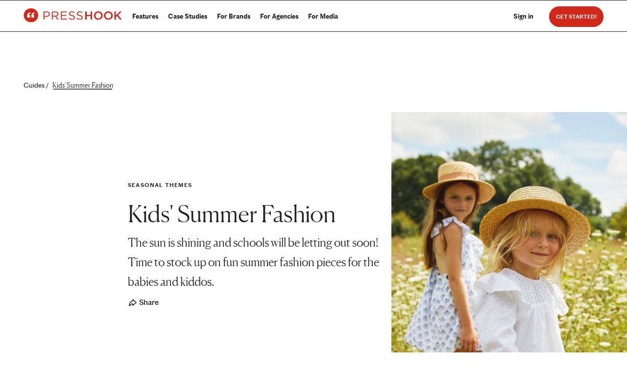

--- FILE ---
content_type: text/html; charset=utf-8
request_url: https://www.presshook.com/guides/kids-summer-fashion/
body_size: 9183
content:


<!DOCTYPE html>
<html class="no-js" lang="en">
  <head>
    
    
    <title>
      Kids&#x27; Summer Fashion - Guide for Journalists  - Press Hook
    </title>
    
    

<meta property="og:title" content="Kids&#x27; Summer Fashion - Guide for Journalists - Press Hook" />
<meta property="og:type" content="article" />
<meta property="og:description" content="The sun is shining and schools will be letting out soon! Time to stock up on fun summer fashion pieces for the babies and kiddos." />
<meta property="og:url" content="https://www.presshook.com/guides/kids-summer-fashion/" />
<meta property="og:image" content="https://media.presshook.com/media/images/byrne-bittle-1_7NIU7eE.original.jpg" />


  <meta property="article:published_time" content="March 21, 2022, 2:31 p.m." />
  <meta property="article:modified_time" content="May 13, 2022, 5:07 p.m." />
  
  
  


<meta property="og:locale" content="en_US" />
<meta property="og:site_name" content="Press Hook" />
<meta property="og:image" content="https://media.presshook.com/media/images/byrne-bittle-1_7NIU7eE.original.jpg" />
<meta name="keywords" content="pr firm, startup pr firm, startup pr agency, pr agency, pr digital marketing, press hook, pr agency for startups, digital pr services, pr release, pr for startups, press release writer, press release distribution, pr software, public relations firm" />
<meta http-equiv="Content-Type" content="text/html; charset=utf-8" />
<meta name="language" content="English" />

<meta charset="utf-8" />
<link rel="shortcut icon" type="image/jpg" href="https://static.presshook.com/static/images/favicon/favicon.ico" />
<meta name="description" content="The sun is shining and schools will be letting out soon! Time to stock up on fun summer fashion pieces for the babies and kiddos." />
<meta name="viewport" content="width=device-width, initial-scale=1" />
<meta name="referrer" content="strict-origin" />
<link rel="canonical" href="https://www.presshook.com/guides/kids-summer-fashion/" />


  <meta name="twitter:card" content="summary_large_image" />
  <meta name="twitter:title" content="Kids&#x27; Summer Fashion - Guide for Journalists - Press Hook">
  <meta name="twitter:image" content="https://media.presshook.com/media/images/byrne-bittle-1_7NIU7eE.original.jpg">
  <meta name="twitter:description" content="The sun is shining and schools will be letting out soon! Time to stock up on fun summer fashion pieces for the babies and kiddos.">
  <meta name="twitter:site" content="https://www.twitter.com/thepresshook" />


    <meta name="robots" content="index, follow" />
    
  

  
  <link rel="preconnect" href="https://fonts.googleapis.com">
  <link rel="preconnect" href="https://fonts.gstatic.com" />
  <link rel="preconnect" href="https://static.presshook.com/static/" />
  <link rel="preload"
        href="https://fonts.googleapis.com/css2?family=DM+Mono:wght@300&display=swap"
        as="style"
        onload="this.onload=null;this.rel='stylesheet'" />
  <noscript>
    <link href="https://fonts.googleapis.com/css2?family=DM+Mono:wght@300&display=swap"
          rel="stylesheet"
          type="text/css" />
  </noscript>
  <!-- Preload Fonts for Chiswick Grotesque Web -->
  <link rel="preload"
        href="https://static.presshook.com/static/fonts/ChiswickGrotesque-Semibold-Web.woff2"
        as="font"
        type="font/woff2"
        crossorigin="anonymous" />
  <link rel="preload"
        href="https://static.presshook.com/static/fonts/ChiswickGrotesque-Regular-Web.woff2"
        as="font"
        type="font/woff2"
        crossorigin="anonymous" />
  <link rel="preload"
        href="https://static.presshook.com/static/fonts/ChiswickGrotesque-Light-Web.woff2"
        as="font"
        type="font/woff2"
        crossorigin="anonymous" />

  <!-- Preload Font for Canela -->
  <link rel="preload"
        href="https://static.presshook.com/static/fonts/Canela-Light-Web.woff2"
        as="font"
        type="font/woff2"
        crossorigin="anonymous" />

  <!-- Preload Fonts for Source Sans Pro -->
  <link rel="preload"
        href="https://static.presshook.com/static/fonts/SourceSansPro-Regular.ttf"
        as="font"
        type="font/ttf"
        crossorigin="anonymous" />
  <link rel="preload"
        href="https://static.presshook.com/static/fonts/SourceSansPro-Bold.ttf"
        as="font"
        type="font/ttf"
        crossorigin="anonymous" />



  
  

  
    <link rel="preload"
          href="https://static.presshook.com/static/css/global.css"
          as="style"
          onload="this.onload=null;this.rel='stylesheet'">
    <noscript>
      <link rel="stylesheet" type="text/css" href="https://static.presshook.com/static/css/global.css" />
    </noscript>
  
  <link rel="preload"
        type="text/css"
        href="https://static.presshook.com/static/core/css/index.css"
        as="style"
        onload="this.onload=null;this.rel='stylesheet'">
  <noscript>
    <link rel="stylesheet"
          type="text/css"
          href="https://static.presshook.com/static/core/css/index.css" />
  </noscript>
  
  <link rel="stylesheet"
        type="text/css"
        href="https://static.presshook.com/static/guides/css/index.css">
  <link rel="stylesheet" />





<script>
  window.addEventListener('unhandledrejection', function(event) {
    console.error('🚨 Unhandled Promise Rejection:', {
      reason: event.reason,
      promise: event.promise,
      stack: event.reason?.stack,
      message: event.reason?.message,
      type: typeof event.reason,
      isError: event.reason instanceof Error
    });

    // Log full rejection details
    console.error('Full rejection details:', event);

    // Try to get stack trace
    if (event.reason && event.reason.stack) {
      console.error('Stack trace:', event.reason.stack);
    }

    // Prevent default browser behavior
    event.preventDefault();
  });
</script>


<script defer src="https://js.sentry-cdn.com/f2736ed4d4fa4e269a36dd84c270bb10.min.js" crossorigin="anonymous"></script>
<script defer>
  window.sentryOnLoad = function () {
    Sentry.init({
      // Release and environment tracking - helps identify which code version and environment errors occur in
      "release": "2c3638e3f37f044706e17000aef1110cd4ffd48f",
      "environment": "production",

      // Session replay sampling - record user sessions for debugging
      // replaysOnErrorSampleRate: 1.0 = record 100% of sessions where errors occur
      // replaysSessionSampleRate: 0.1 = record 10% of normal sessions (for general UX insights)
      "replaysOnErrorSampleRate": 1.0,
      "replaysSessionSampleRate": 0.1,

      // Performance monitoring - track page load times, API calls, and user interactions
      // enableTracing: enables performance monitoring
      // tracesSampleRate: 0.1 = sample 10% of page loads for performance data
      // profilesSampleRate: 0.1 = sample 10% of transactions for CPU profiling
      // tracePropagationTargets: which domains to propagate trace headers to (for distributed tracing)
      "enableTracing": true,
      "tracesSampleRate": 0.1,
      "profilesSampleRate": 0.1,
      "tracePropagationTargets": [/^https?:\/\/(www\.)?presshook\.com/, /^https?:\/\/(www\.)?staging\.presshook\.co/],

      // Session tracking and privacy
      // autoSessionTracking: automatically track user sessions
      // sendDefaultPii: send default personally identifiable information (IP, user agent, etc.)
      // enableLogs: enable Sentry's internal logging for debugging Sentry itself
      "autoSessionTracking": true,
      "sendDefaultPii": true,
      "enableLogs": true,

      // Integrations - extend Sentry's functionality
      "integrations": [
        // Session replay - records user interactions and DOM changes for debugging
        // maskAllText: true in production for privacy, false in staging for better debugging
        // maskAllInputs: true = mask all input fields for privacy
        // blockAllMedia: false = don't block images/videos in replays
        // networkDetailAllowUrls: capture network requests for all URLs
        Sentry.replayIntegration({
          maskAllText: true,
          maskAllInputs: true,
          blockAllMedia: false,
          networkDetailAllowUrls: [/^https?:\/\/.*/]
        }),
        // Browser tracing - performance monitoring for traditional page navigation (non-SPA)
        // idleTimeout: wait 10 seconds for additional requests before ending the transaction
        Sentry.browserTracingIntegration({
          idleTimeout: 10000,
        }),
      ],

      // Error filtering - ignore errors from third-party scripts we don't control
      // Filters out "Script error" from external CDNs to reduce noise
      "denyUrls": [
        /cdn\.segment\.com/,
        /cdn-cookieyes\.com/,
        /cdn\.firstpromoter\.com/,
        /unpkg\.com/,
      ],
    });

    
  };
</script>



<script>
    !function(){var i="analytics",analytics=window[i]=window[i]||[];if(!analytics.initialize)if(analytics.invoked)window.console&&console.error&&console.error("Segment snippet included twice.");else{analytics.invoked=!0;analytics.methods=["trackSubmit","trackClick","trackLink","trackForm","pageview","identify","reset","group","track","ready","alias","debug","page","screen","once","off","on","addSourceMiddleware","addIntegrationMiddleware","setAnonymousId","addDestinationMiddleware","register"];analytics.factory=function(e){return function(){if(window[i].initialized)return window[i][e].apply(window[i],arguments);var n=Array.prototype.slice.call(arguments);if(["track","screen","alias","group","page","identify"].indexOf(e)>-1){var c=document.querySelector("link[rel='canonical']");n.push({__t:"bpc",c:c&&c.getAttribute("href")||void 0,p:location.pathname,u:location.href,s:location.search,t:document.title,r:document.referrer})}n.unshift(e);analytics.push(n);return analytics}};for(var n=0;n<analytics.methods.length;n++){var key=analytics.methods[n];analytics[key]=analytics.factory(key)}analytics.load=function(key,n){var t=document.createElement("script");t.type="text/javascript";t.async=!0;t.setAttribute("data-global-segment-analytics-key",i);t.src="https://cdn.segment.com/analytics.js/v1/" + key + "/analytics.min.js";var r=document.getElementsByTagName("script")[0];r.parentNode.insertBefore(t,r);analytics._loadOptions=n};analytics._writeKey="IceIZqqpP8rgFZ9HaLA7bSp50IXwgDwZ";;analytics.SNIPPET_VERSION="5.2.0";
    analytics.load("IceIZqqpP8rgFZ9HaLA7bSp50IXwgDwZ");
    
      if (window.analytics && window.LogRocket) {
        const oldTrack = window.analytics.track.bind(window.analytics);
        window.analytics.track = (...args) => {
          LogRocket.track(...args);
          oldTrack(...args);
        };
        const oldIdentify = window.analytics.identify.bind(window.analytics);
        window.analytics.identify = (...args) => {
          LogRocket.identify(...args);
          oldIdentify(...args);
        };
      }
    
    const integrations = {
      
    }
    
    
    let properties = {
      id: "None",
      class_name: "None",
      slug: "None",
      brand_name: "None",
      brand_id: "None",
    };
    analytics.page("None", "None", properties, {
      integrations: integrations
    });
  }}();
</script>



  <script async src="https://cdn.firstpromoter.com/fpr.js"></script>
  <script>
    // Defer FirstPromoter initialization until after page load
    (function(w){
      w.fpr = w.fpr || function(){
        w.fpr.q = w.fpr.q || [];
        w.fpr.q[arguments[0]=='set'?'unshift':'push'](arguments);
      };
    })(window);

    // Initialize after DOM is ready
    if (document.readyState === 'loading') {
      document.addEventListener('DOMContentLoaded', function() {
        if (window.fpr) {
          fpr("init", {cid:"spljnjys"});
          fpr("click");
        }
      });
    } else {
      // DOM already loaded
      if (window.fpr) {
        fpr("init", {cid:"spljnjys"});
        fpr("click");
      }
    }
</script>





  
  <!-- Start consent banner -->
  <script id="cookieyes"
          type="text/javascript"
          src="https://cdn-cookieyes.com/client_data/219522a96fce6a8438c4ad6e/script.js"
          async></script>
  <!-- End consent banner -->



<script src="https://unpkg.com/htmx.org@1.3.1" defer></script>

  <script type="text/javascript"
          src="https://static.presshook.com/static/guides/js/bundled/index.bundle.js"></script>



  </head>
  <body class="">
    
      
        


<section class="navigation">
  <div class="navigation__container ">
    <div class="logo__container">
      <a href="/">
        
        
          <img id="text-logo"
               class="logo__img"
               src="https://static.presshook.com/static/images/svg/company_logo_with_text.svg"
               alt="Press Hook Logo">
        
      </a>
    </div>
    
    
      <!-- Navigation Menu -->
      <nav id="navigationMenu"  class="navigation__menu-container">
        
      <div class="navigation__toggle-container">
        <div id="navigationMenuToggle" class="navigation__hamburger">
          <span class="navigation__dash"></span>
        </div>
      </div>
      <div hx-get="/core/mobile-nav/"
           hx-trigger="load"
           hx-swap="outerHTML"></div>
      <!-- Navigation Menu for desktop -->
      <div class="navigation__menu">
        <div class="navigation__links">
          
            <li class="navigation__menu-item">
              <a class="navigation__link" href="/features/">Features</a>
            </li>
            
              <li class="navigation__menu-item">
                <a class="navigation__link" href="/case-studies/">Case Studies</a>
              </li>
            
            <li class="navigation__menu-item">
              <a class="navigation__link" href="/how-it-works-brands/">For Brands</a>
            </li>
            <li class="navigation__menu-item">
              <a class="navigation__link" href="/how-it-works-agencies/">For Agencies</a>
            </li>
            <li class="navigation__menu-item">
              <a class="navigation__link" href="/how-it-works-journalists/">For Media</a>
            </li>
            <!-- li class="navigation__menu-item">
              <a class="navigation__link" href="/pricing/">Pricing</a>
            </li -->
          

        </div>
        
        
        
        <div class="navigation__filler"></div>

        
        
      
        <div class="navigation__actions">
          <li class="navigation__menu-item navigation__menu-item--start navigation__menu-item--sign-in">
            <a href="/accounts/login/?next=/guides/kids-summer-fashion/"
               class="navigation__link">Sign in</a>
          </li>
          
          <li class="navigation__menu-item navigation__menu-item--no-margin">
            <a class="navigation__button navigation__button--sign-up"
               href="/accounts/signup/">Get Started!</a>
          </li>
        </div>
      
      
    </div>
  </nav>

</div>
</section>





  <div class="mobile-fab">
    <a class="mobile-fab__button navigation__button--action"
       href="/accounts/signup/">Sign Up</a>
  </div>




      
      

      
    


    
  <main class="site-content flex  list-view pt64 guides-detail">
    <div class="guides-detail-top">
      <div class="top-inner">
        <div class="breadcrumbs-row">
          <div class="breadcrumbs-container guides-breadcrumb">
            <span>Guides /<strong title="Kids&#x27; Summer Fashion">Kids&#x27; Summer Fashion</strong></span>
          </div>
        </div>
        <div class="top-content-row">
          <div class="col text-col">
            <div class="col-container">
              <div class="row">
                <span class="type">Seasonal Themes</span>
              </div>
              <div class="row">
                <span class="title">Kids&#x27; Summer Fashion</span>
              </div>
              
              <div class="row">
                <span class="desc">The sun is shining and schools will be letting out soon! Time to stock up on fun summer fashion pieces for the babies and kiddos.</span>
              </div>
              <div class="row">
                
<div>
  <button data-title="Kids&#x27; Summer Fashion"
          data-link="https://www.presshook.com/guides/kids-summer-fashion/"
          data-text="The sun is shining and schools will be letting out soon! Time to stock up on fun summer fashion pieces for the babies and kiddos."
          data-track-object-pk="8282"
          data-track-object-type="ProductGuide"
          class="share-link js-share-button-trigger">
    <img class="share-link-contents share-link-image"
         src="https://static.presshook.com/static/images/svg/share.svg"
         alt="share">
    <span class="share-link-contents">Share</span>
  </button>
</div>

              </div>
            </div>
          </div>
          <div class="col"><picture><img alt="Guide Image" class="large-image" decoding="async" height="1000" loading="lazy" src="https://media.presshook.com/media/images/byrne-bittle-1_7NIU7eE.max-1000x1000.jpg" width="992"></picture></div>
        </div>
      </div>
    </div>
    <div class="guides-detail-bottom">
      <form method="get" action="" class="js-auto-submit-form">
        <div class="flex flex-col nav mobile-hide">
          <div class="inner">
            <div class="section">
              <span class="section-title">Filter By:</span>
              <ul class="ul-filter">
                
<li class="filter-form__list-item">
  <div class="filter-form__filter">
    <p class="filter-form__filter-type">Brand</p>
    <div class="filter-form__expand-icon">
      <div class="filter-form__expand-horizontal"></div>
      <div class="filter-form__expand-vertical"></div>
    </div>
  </div>
  <ul class="filter-form__sub-filter filter-form__sub-filter--hidden">
    
      <li class="filter-form__sub-filter-item">
        <label class="checkbox ph-tooltip ph-tooltip--bottom-align ph-tooltip--dark ph-tooltip--overflow ph-tooltip--delay"
               data-text="Byrne &amp; Bittle">
          <input type="checkbox" name="brands" value="byrne-bittle" id="id_brands_0">
          <span class="checkmark filter-check"></span>
          <span class="selection">Byrne &amp; Bittle</span>
        </label>
      </li>
    
  </ul>
  <hr class="dotted-divider" />
</li>

                
<li class="filter-form__list-item">
  <div class="filter-form__filter">
    <p class="filter-form__filter-type">Price</p>
    <div class="filter-form__expand-icon">
      <div class="filter-form__expand-horizontal"></div>
      <div class="filter-form__expand-vertical"></div>
    </div>
  </div>
  <ul class="filter-form__sub-filter filter-form__sub-filter--hidden">
    
      <li class="filter-form__sub-filter-item">
        <label class="checkbox ph-tooltip ph-tooltip--bottom-align ph-tooltip--dark ph-tooltip--overflow ph-tooltip--delay"
               data-text="$0-$49">
          <input type="checkbox" name="price" value="0-49" id="id_price_0">
          <span class="checkmark filter-check"></span>
          <span class="selection">$0-$49</span>
        </label>
      </li>
    
      <li class="filter-form__sub-filter-item">
        <label class="checkbox ph-tooltip ph-tooltip--bottom-align ph-tooltip--dark ph-tooltip--overflow ph-tooltip--delay"
               data-text="$50-$99">
          <input type="checkbox" name="price" value="50-99" id="id_price_1">
          <span class="checkmark filter-check"></span>
          <span class="selection">$50-$99</span>
        </label>
      </li>
    
      <li class="filter-form__sub-filter-item">
        <label class="checkbox ph-tooltip ph-tooltip--bottom-align ph-tooltip--dark ph-tooltip--overflow ph-tooltip--delay"
               data-text="$100 +">
          <input type="checkbox" name="price" value="100" id="id_price_2">
          <span class="checkmark filter-check"></span>
          <span class="selection">$100 +</span>
        </label>
      </li>
    
  </ul>
  <hr class="dotted-divider" />
</li>

                
<li class="filter-form__list-item">
  <div class="filter-form__filter">
    <p class="filter-form__filter-type">Affiliates</p>
    <div class="filter-form__expand-icon">
      <div class="filter-form__expand-horizontal"></div>
      <div class="filter-form__expand-vertical"></div>
    </div>
  </div>
  <ul class="filter-form__sub-filter filter-form__sub-filter--hidden">
    
      <li class="filter-form__sub-filter-item">
        <label class="checkbox ph-tooltip ph-tooltip--bottom-align ph-tooltip--dark ph-tooltip--overflow ph-tooltip--delay"
               data-text="Affiliatly">
          <input type="checkbox" name="affiliates" value="affiliatly" id="id_affiliates_0">
          <span class="checkmark filter-check"></span>
          <span class="selection">Affiliatly</span>
        </label>
      </li>
    
      <li class="filter-form__sub-filter-item">
        <label class="checkbox ph-tooltip ph-tooltip--bottom-align ph-tooltip--dark ph-tooltip--overflow ph-tooltip--delay"
               data-text="Amazon">
          <input type="checkbox" name="affiliates" value="amazon-2" id="id_affiliates_1">
          <span class="checkmark filter-check"></span>
          <span class="selection">Amazon</span>
        </label>
      </li>
    
      <li class="filter-form__sub-filter-item">
        <label class="checkbox ph-tooltip ph-tooltip--bottom-align ph-tooltip--dark ph-tooltip--overflow ph-tooltip--delay"
               data-text="Amazon Affiliate">
          <input type="checkbox" name="affiliates" value="amazon" id="id_affiliates_2">
          <span class="checkmark filter-check"></span>
          <span class="selection">Amazon Affiliate</span>
        </label>
      </li>
    
      <li class="filter-form__sub-filter-item">
        <label class="checkbox ph-tooltip ph-tooltip--bottom-align ph-tooltip--dark ph-tooltip--overflow ph-tooltip--delay"
               data-text="Amazon Creator Connections">
          <input type="checkbox" name="affiliates" value="amazon-creator-connections" id="id_affiliates_3">
          <span class="checkmark filter-check"></span>
          <span class="selection">Amazon Creator Connections</span>
        </label>
      </li>
    
      <li class="filter-form__sub-filter-item">
        <label class="checkbox ph-tooltip ph-tooltip--bottom-align ph-tooltip--dark ph-tooltip--overflow ph-tooltip--delay"
               data-text="Aspire">
          <input type="checkbox" name="affiliates" value="aspire" id="id_affiliates_4">
          <span class="checkmark filter-check"></span>
          <span class="selection">Aspire</span>
        </label>
      </li>
    
      <li class="filter-form__sub-filter-item">
        <label class="checkbox ph-tooltip ph-tooltip--bottom-align ph-tooltip--dark ph-tooltip--overflow ph-tooltip--delay"
               data-text="AvantLink">
          <input type="checkbox" name="affiliates" value="avantlink" id="id_affiliates_5">
          <span class="checkmark filter-check"></span>
          <span class="selection">AvantLink</span>
        </label>
      </li>
    
      <li class="filter-form__sub-filter-item">
        <label class="checkbox ph-tooltip ph-tooltip--bottom-align ph-tooltip--dark ph-tooltip--overflow ph-tooltip--delay"
               data-text="Awin">
          <input type="checkbox" name="affiliates" value="awin" id="id_affiliates_6">
          <span class="checkmark filter-check"></span>
          <span class="selection">Awin</span>
        </label>
      </li>
    
      <li class="filter-form__sub-filter-item">
        <label class="checkbox ph-tooltip ph-tooltip--bottom-align ph-tooltip--dark ph-tooltip--overflow ph-tooltip--delay"
               data-text="BixGrow">
          <input type="checkbox" name="affiliates" value="bixgrow" id="id_affiliates_7">
          <span class="checkmark filter-check"></span>
          <span class="selection">BixGrow</span>
        </label>
      </li>
    
      <li class="filter-form__sub-filter-item">
        <label class="checkbox ph-tooltip ph-tooltip--bottom-align ph-tooltip--dark ph-tooltip--overflow ph-tooltip--delay"
               data-text="CJ Affiliate">
          <input type="checkbox" name="affiliates" value="cj-affiliate" id="id_affiliates_8">
          <span class="checkmark filter-check"></span>
          <span class="selection">CJ Affiliate</span>
        </label>
      </li>
    
      <li class="filter-form__sub-filter-item">
        <label class="checkbox ph-tooltip ph-tooltip--bottom-align ph-tooltip--dark ph-tooltip--overflow ph-tooltip--delay"
               data-text="Dovetale">
          <input type="checkbox" name="affiliates" value="dovetale" id="id_affiliates_9">
          <span class="checkmark filter-check"></span>
          <span class="selection">Dovetale</span>
        </label>
      </li>
    
      <li class="filter-form__sub-filter-item">
        <label class="checkbox ph-tooltip ph-tooltip--bottom-align ph-tooltip--dark ph-tooltip--overflow ph-tooltip--delay"
               data-text="Drizly">
          <input type="checkbox" name="affiliates" value="drizly" id="id_affiliates_10">
          <span class="checkmark filter-check"></span>
          <span class="selection">Drizly</span>
        </label>
      </li>
    
      <li class="filter-form__sub-filter-item">
        <label class="checkbox ph-tooltip ph-tooltip--bottom-align ph-tooltip--dark ph-tooltip--overflow ph-tooltip--delay"
               data-text="GoAffPro">
          <input type="checkbox" name="affiliates" value="goaffpro" id="id_affiliates_11">
          <span class="checkmark filter-check"></span>
          <span class="selection">GoAffPro</span>
        </label>
      </li>
    
      <li class="filter-form__sub-filter-item">
        <label class="checkbox ph-tooltip ph-tooltip--bottom-align ph-tooltip--dark ph-tooltip--overflow ph-tooltip--delay"
               data-text="Impact Radius">
          <input type="checkbox" name="affiliates" value="impact-radius" id="id_affiliates_12">
          <span class="checkmark filter-check"></span>
          <span class="selection">Impact Radius</span>
        </label>
      </li>
    
      <li class="filter-form__sub-filter-item">
        <label class="checkbox ph-tooltip ph-tooltip--bottom-align ph-tooltip--dark ph-tooltip--overflow ph-tooltip--delay"
               data-text="Intent">
          <input type="checkbox" name="affiliates" value="intent" id="id_affiliates_13">
          <span class="checkmark filter-check"></span>
          <span class="selection">Intent</span>
        </label>
      </li>
    
      <li class="filter-form__sub-filter-item">
        <label class="checkbox ph-tooltip ph-tooltip--bottom-align ph-tooltip--dark ph-tooltip--overflow ph-tooltip--delay"
               data-text="LeadDyno">
          <input type="checkbox" name="affiliates" value="leaddyno" id="id_affiliates_14">
          <span class="checkmark filter-check"></span>
          <span class="selection">LeadDyno</span>
        </label>
      </li>
    
      <li class="filter-form__sub-filter-item">
        <label class="checkbox ph-tooltip ph-tooltip--bottom-align ph-tooltip--dark ph-tooltip--overflow ph-tooltip--delay"
               data-text="Levanta">
          <input type="checkbox" name="affiliates" value="levanta" id="id_affiliates_15">
          <span class="checkmark filter-check"></span>
          <span class="selection">Levanta</span>
        </label>
      </li>
    
      <li class="filter-form__sub-filter-item">
        <label class="checkbox ph-tooltip ph-tooltip--bottom-align ph-tooltip--dark ph-tooltip--overflow ph-tooltip--delay"
               data-text="LinkShare">
          <input type="checkbox" name="affiliates" value="linkshare" id="id_affiliates_16">
          <span class="checkmark filter-check"></span>
          <span class="selection">LinkShare</span>
        </label>
      </li>
    
      <li class="filter-form__sub-filter-item">
        <label class="checkbox ph-tooltip ph-tooltip--bottom-align ph-tooltip--dark ph-tooltip--overflow ph-tooltip--delay"
               data-text="LTK">
          <input type="checkbox" name="affiliates" value="ltk" id="id_affiliates_17">
          <span class="checkmark filter-check"></span>
          <span class="selection">LTK</span>
        </label>
      </li>
    
      <li class="filter-form__sub-filter-item">
        <label class="checkbox ph-tooltip ph-tooltip--bottom-align ph-tooltip--dark ph-tooltip--overflow ph-tooltip--delay"
               data-text="Partnerize">
          <input type="checkbox" name="affiliates" value="partnerize" id="id_affiliates_18">
          <span class="checkmark filter-check"></span>
          <span class="selection">Partnerize</span>
        </label>
      </li>
    
      <li class="filter-form__sub-filter-item">
        <label class="checkbox ph-tooltip ph-tooltip--bottom-align ph-tooltip--dark ph-tooltip--overflow ph-tooltip--delay"
               data-text="Pepperjam">
          <input type="checkbox" name="affiliates" value="pepperjam" id="id_affiliates_19">
          <span class="checkmark filter-check"></span>
          <span class="selection">Pepperjam</span>
        </label>
      </li>
    
      <li class="filter-form__sub-filter-item">
        <label class="checkbox ph-tooltip ph-tooltip--bottom-align ph-tooltip--dark ph-tooltip--overflow ph-tooltip--delay"
               data-text="Rakuten">
          <input type="checkbox" name="affiliates" value="rakuten" id="id_affiliates_20">
          <span class="checkmark filter-check"></span>
          <span class="selection">Rakuten</span>
        </label>
      </li>
    
      <li class="filter-form__sub-filter-item">
        <label class="checkbox ph-tooltip ph-tooltip--bottom-align ph-tooltip--dark ph-tooltip--overflow ph-tooltip--delay"
               data-text="Refersion">
          <input type="checkbox" name="affiliates" value="refersion" id="id_affiliates_21">
          <span class="checkmark filter-check"></span>
          <span class="selection">Refersion</span>
        </label>
      </li>
    
      <li class="filter-form__sub-filter-item">
        <label class="checkbox ph-tooltip ph-tooltip--bottom-align ph-tooltip--dark ph-tooltip--overflow ph-tooltip--delay"
               data-text="ShareASale">
          <input type="checkbox" name="affiliates" value="shareasale" id="id_affiliates_22">
          <span class="checkmark filter-check"></span>
          <span class="selection">ShareASale</span>
        </label>
      </li>
    
      <li class="filter-form__sub-filter-item">
        <label class="checkbox ph-tooltip ph-tooltip--bottom-align ph-tooltip--dark ph-tooltip--overflow ph-tooltip--delay"
               data-text="Shopify Collabs">
          <input type="checkbox" name="affiliates" value="shopify-collabs" id="id_affiliates_23">
          <span class="checkmark filter-check"></span>
          <span class="selection">Shopify Collabs</span>
        </label>
      </li>
    
      <li class="filter-form__sub-filter-item">
        <label class="checkbox ph-tooltip ph-tooltip--bottom-align ph-tooltip--dark ph-tooltip--overflow ph-tooltip--delay"
               data-text="ShopMy">
          <input type="checkbox" name="affiliates" value="shopmy" id="id_affiliates_24">
          <span class="checkmark filter-check"></span>
          <span class="selection">ShopMy</span>
        </label>
      </li>
    
      <li class="filter-form__sub-filter-item">
        <label class="checkbox ph-tooltip ph-tooltip--bottom-align ph-tooltip--dark ph-tooltip--overflow ph-tooltip--delay"
               data-text="Skimlinks">
          <input type="checkbox" name="affiliates" value="skimlinks" id="id_affiliates_25">
          <span class="checkmark filter-check"></span>
          <span class="selection">Skimlinks</span>
        </label>
      </li>
    
      <li class="filter-form__sub-filter-item">
        <label class="checkbox ph-tooltip ph-tooltip--bottom-align ph-tooltip--dark ph-tooltip--overflow ph-tooltip--delay"
               data-text="TikTok Shop">
          <input type="checkbox" name="affiliates" value="tiktok-shop" id="id_affiliates_26">
          <span class="checkmark filter-check"></span>
          <span class="selection">TikTok Shop</span>
        </label>
      </li>
    
      <li class="filter-form__sub-filter-item">
        <label class="checkbox ph-tooltip ph-tooltip--bottom-align ph-tooltip--dark ph-tooltip--overflow ph-tooltip--delay"
               data-text="UpPromote">
          <input type="checkbox" name="affiliates" value="uppromote" id="id_affiliates_27">
          <span class="checkmark filter-check"></span>
          <span class="selection">UpPromote</span>
        </label>
      </li>
    
      <li class="filter-form__sub-filter-item">
        <label class="checkbox ph-tooltip ph-tooltip--bottom-align ph-tooltip--dark ph-tooltip--overflow ph-tooltip--delay"
               data-text="VigLink">
          <input type="checkbox" name="affiliates" value="viglink" id="id_affiliates_28">
          <span class="checkmark filter-check"></span>
          <span class="selection">VigLink</span>
        </label>
      </li>
    
  </ul>
  <hr class="dotted-divider" />
</li>

              </ul>
            </div>
          </div>
        </div>
        <div class="flex flex-col grid">
          <div class="inner flex flex-col">
            <div class="top-info">
              <div class="left">
                <!-- <h1 class="title">All Products</h1> -->
                <span class="results mobile-hide"><span class="int">6</span> results</span>
              </div>
              <div class="flex flex-row right">
                <span class="text mobile-hide">Sort by:</span>
                <div class="custom-select filter-select">
                  <select name="sort" aria-invalid="true" aria-describedby="id_sort_error" id="id_sort">
  <option value="launch_date">Newest (Launch Date)</option>

  <option value="date_published">Newest (Date Added)</option>

  <option value="alpha_a_z">A-Z</option>

  <option value="alpha_z_a">Z-A</option>

  <option value="price_low_high">Price Low to High</option>

  <option value="price_high_low">Price High to Low</option>

</select>
                  <div class="chevron_down chevron_down-filter"></div>
                  <div class="chevron_up chevron_up-filter d-none"></div>
                </div>
              </div>
              <span class="results mobile-show"><span class="int">6</span> results</span>
            </div>
            <ul class="grid-layout product-layout">
  
    
<div class="grid-card  js-product-card-commission"
     >
  


  
  <a href="/products/byrne-bittle/pinafore-dress/"
     data-pk="8197"
     data-title="Pinafore Dress"
     data-type="Product">
    <div class="grid-card__content grid-card__content--product">
      <div class="grid-card__image grid-card__image--product">
        <picture><source srcset="https://media.presshook.com/media/images/PINAFORE_DRESS.6496145c.format-avif.fill-248x264.avif" type="image/avif"><source srcset="https://media.presshook.com/media/images/PINAFORE_DRESS.6496145c.format-webp.fill-248x264.webp" type="image/webp"><source srcset="https://media.presshook.com/media/images/PINAFORE_DRESS.6496145c.format-jpeg.fill-248x264.jpg" type="image/jpeg"><img alt="Pinafore Dress" decoding="async" height="264" loading="lazy" src="https://media.presshook.com/media/images/PINAFORE_DRESS.6496145c.format-png.fill-248x264.png" width="248"></picture>
        
        
          <!-- img class="grid-card__new-badge"
                      src="https://static.presshook.com/static/images/svg/new_black.svg"
                      alt="new product" -->
        
      </div>
      <div class="grid-card__info">
        <span class="grid-card__title">Byrne &amp; Bittle - Pinafore Dress</span>
        <span class="grid-card__price">$85.00</span>
      </div>
    </div>
  </a>


</div>

  
    
<div class="grid-card  js-product-card-commission"
     >
  


  
  <a href="/products/byrne-bittle/broderie-dress/"
     data-pk="8198"
     data-title="Broderie Dress"
     data-type="Product">
    <div class="grid-card__content grid-card__content--product">
      <div class="grid-card__image grid-card__image--product">
        <picture><source srcset="https://media.presshook.com/media/images/BRODERIE_DRESS.723c348c.format-avif.fill-248x264.avif" type="image/avif"><source srcset="https://media.presshook.com/media/images/BRODERIE_DRESS.723c348c.format-webp.fill-248x264.webp" type="image/webp"><source srcset="https://media.presshook.com/media/images/BRODERIE_DRESS.723c348c.format-jpeg.fill-248x264.jpg" type="image/jpeg"><img alt="Broderie Dress" decoding="async" height="264" loading="lazy" src="https://media.presshook.com/media/images/BRODERIE_DRESS.723c348c.format-png.fill-248x264.png" width="248"></picture>
        
        
          <!-- img class="grid-card__new-badge"
                      src="https://static.presshook.com/static/images/svg/new_black.svg"
                      alt="new product" -->
        
      </div>
      <div class="grid-card__info">
        <span class="grid-card__title">Byrne &amp; Bittle - Broderie Dress</span>
        <span class="grid-card__price">$95.00</span>
      </div>
    </div>
  </a>


</div>

  
    
<div class="grid-card  js-product-card-commission"
     >
  


  
  <a href="/products/byrne-bittle/bloomers/"
     data-pk="8195"
     data-title="Bloomers"
     data-type="Product">
    <div class="grid-card__content grid-card__content--product">
      <div class="grid-card__image grid-card__image--product">
        <picture><source srcset="https://media.presshook.com/media/images/BLOOMERS.676e25f3.format-avif.fill-248x264.avif" type="image/avif"><source srcset="https://media.presshook.com/media/images/BLOOMERS.676e25f3.format-webp.fill-248x264.webp" type="image/webp"><source srcset="https://media.presshook.com/media/images/BLOOMERS.676e25f3.format-jpeg.fill-248x264.jpg" type="image/jpeg"><img alt="Bloomers" decoding="async" height="264" loading="lazy" src="https://media.presshook.com/media/images/BLOOMERS.676e25f3.format-png.fill-248x264.png" width="248"></picture>
        
        
          <!-- img class="grid-card__new-badge"
                      src="https://static.presshook.com/static/images/svg/new_black.svg"
                      alt="new product" -->
        
      </div>
      <div class="grid-card__info">
        <span class="grid-card__title">Byrne &amp; Bittle - Bloomers</span>
        <span class="grid-card__price">$55.00</span>
      </div>
    </div>
  </a>


</div>

  
    
<div class="grid-card  js-product-card-commission"
     >
  


  
  <a href="/products/byrne-bittle/bow-bauble/"
     data-pk="8196"
     data-title="Bow Bauble"
     data-type="Product">
    <div class="grid-card__content grid-card__content--product">
      <div class="grid-card__image grid-card__image--product">
        <picture><source srcset="https://media.presshook.com/media/images/BOW_BAUBLE.2389cb99.format-avif.fill-248x264.avif" type="image/avif"><source srcset="https://media.presshook.com/media/images/BOW_BAUBLE.2389cb99.format-webp.fill-248x264.webp" type="image/webp"><source srcset="https://media.presshook.com/media/images/BOW_BAUBLE.2389cb99.format-jpeg.fill-248x264.jpg" type="image/jpeg"><img alt="Bow Bauble" decoding="async" height="264" loading="lazy" src="https://media.presshook.com/media/images/BOW_BAUBLE.2389cb99.format-png.fill-248x264.png" width="248"></picture>
        
        
          <!-- img class="grid-card__new-badge"
                      src="https://static.presshook.com/static/images/svg/new_black.svg"
                      alt="new product" -->
        
      </div>
      <div class="grid-card__info">
        <span class="grid-card__title">Byrne &amp; Bittle - Bow Bauble</span>
        <span class="grid-card__price">$75.00</span>
      </div>
    </div>
  </a>


</div>

  
    
<div class="grid-card  js-product-card-commission"
     >
  


  
  <a href="/products/byrne-bittle/broderie-top/"
     data-pk="8199"
     data-title="Broderie Top"
     data-type="Product">
    <div class="grid-card__content grid-card__content--product">
      <div class="grid-card__image grid-card__image--product">
        <picture><source srcset="https://media.presshook.com/media/images/BRODERIE_TOP_xLmsIuS.7f7c901a.format-avif.fill-248x264.avif" type="image/avif"><source srcset="https://media.presshook.com/media/images/BRODERIE_TOP_xLmsIuS.7f7c901a.format-webp.fill-248x264.webp" type="image/webp"><source srcset="https://media.presshook.com/media/images/BRODERIE_TOP_xLmsIuS.7f7c901a.format-jpeg.fill-248x264.jpg" type="image/jpeg"><img alt="Broderie Top" decoding="async" height="264" loading="lazy" src="https://media.presshook.com/media/images/BRODERIE_TOP_xLmsIuS.7f7c901a.format-png.fill-248x264.png" width="248"></picture>
        
        
          <!-- img class="grid-card__new-badge"
                      src="https://static.presshook.com/static/images/svg/new_black.svg"
                      alt="new product" -->
        
      </div>
      <div class="grid-card__info">
        <span class="grid-card__title">Byrne &amp; Bittle - Broderie Top</span>
        <span class="grid-card__price">$85.00</span>
      </div>
    </div>
  </a>


</div>

  
    
<div class="grid-card  js-product-card-commission"
     >
  


  
  <a href="/products/byrne-bittle/smocked-dress/"
     data-pk="8200"
     data-title="Smocked Dress"
     data-type="Product">
    <div class="grid-card__content grid-card__content--product">
      <div class="grid-card__image grid-card__image--product">
        <picture><source srcset="https://media.presshook.com/media/images/SMOCKED_DRESS.cce42a95.format-avif.fill-248x264.avif" type="image/avif"><source srcset="https://media.presshook.com/media/images/SMOCKED_DRESS.cce42a95.format-webp.fill-248x264.webp" type="image/webp"><source srcset="https://media.presshook.com/media/images/SMOCKED_DRESS.cce42a95.format-jpeg.fill-248x264.jpg" type="image/jpeg"><img alt="Smocked Dress" decoding="async" height="264" loading="lazy" src="https://media.presshook.com/media/images/SMOCKED_DRESS.cce42a95.format-png.fill-248x264.png" width="248"></picture>
        
        
          <!-- img class="grid-card__new-badge"
                      src="https://static.presshook.com/static/images/svg/new_black.svg"
                      alt="new product" -->
        
      </div>
      <div class="grid-card__info">
        <span class="grid-card__title">Byrne &amp; Bittle - Smocked Dress</span>
        <span class="grid-card__price">$95.00</span>
      </div>
    </div>
  </a>


</div>

  
</ul>

          </div>
          <div class="page-item-container">
            <div class="page-item">
              
                <div class="page-link">
                  <div class="pagination_icon_prev_disabled"></div>
                </div>
              
            </div>
            <span class="pagination_pages">1 / 1</span>
            <div class="page-item">
              
                <div class="page-link">
                  <div class="pagination_icon_next_disabled"></div>
                </div>
              
            </div>
          </div>
        </div>
      </form>
    </div>
    
<div>
  <div class="share-dialog background-dim hide-dialog hidden"
       id="toggle-share-dialog"></div>
  <div class="share-dialog share-modal hide-dialog hidden">
    <div class="row">
      <h1>Share</h1>
    </div>
    <div class="dotted-bottom-new dotted-row"></div>
    <div class="row share-content-title">Kids&#x27; Summer Fashion</div>
    <div class="row share-content-text">
      
        The sun is shining and schools will be letting out soon! Time to stock up on fun summer fashion pieces for the babies and kiddos.
      
    </div>
    <div class="dotted-bottom-new dotted-row"></div>
    <div class="row share-button-container">
      <button class="primary-btn share-button share-button-open-link"
              data-link="https://www.twitter.com/intent/tweet?url=https://www.presshook.com/guides/kids-summer-fashion/&text=The sun is shining and schools will be letting out soon! Time to stock up on fun summer fashion pieces for the babies and kiddos.&via=PressHook"
              data-url="https://www.presshook.com/guides/kids-summer-fashion/"
              data-title="Kids&#x27; Summer Fashion"
              data-track-object-pk="8282"
              data-track-object-type="ProductGuide">
        <img class="share-button-contents"
             src="https://static.presshook.com/static/images/svg/twitter.svg"
             alt="twitter">
        <span class="share-button-contents">Twitter</span>
      </button>
      <button class="primary-btn share-button share-button-open-link"
              data-link="https://www.facebook.com/sharer/sharer.php?u=https://www.presshook.com/guides/kids-summer-fashion/"
              data-url="https://www.presshook.com/guides/kids-summer-fashion/"
              data-title="Kids&#x27; Summer Fashion"
              data-track-object-pk="8282"
              data-track-object-type="ProductGuide">
        <img class="share-button-contents"
             src="https://static.presshook.com/static/images/svg/facebook.svg"
             alt="facebook">
        <span class="share-button-contents">Facebook</span>
      </button>
      <button class="primary-btn share-button share-button-open-link"
              data-link="https://www.linkedin.com/shareArticle?url=https://www.presshook.com/guides/kids-summer-fashion/&title=The sun is shining and schools will be letting out soon! Time to stock up on fun summer fashion pieces for the babies and kiddos."
              data-url="https://www.presshook.com/guides/kids-summer-fashion/"
              data-title="Kids&#x27; Summer Fashion"
              data-track-object-pk="8282"
              data-track-object-type="ProductGuide">
        <img class="share-button-contents"
             src="https://static.presshook.com/static/images/svg/linkedin.svg"
             alt="linkedin">
        <span class="share-button-contents">LinkedIn</span>
      </button>
      <button class="primary-btn share-button share-button-open-link"
              data-link="mailto:?subject=Kids&#x27; Summer Fashion&body=The sun is shining and schools will be letting out soon! Time to stock up on fun summer fashion pieces for the babies and kiddos.%0D%0Ahttps://www.presshook.com/guides/kids-summer-fashion/"
              data-url="https://www.presshook.com/guides/kids-summer-fashion/"
              data-title="Kids&#x27; Summer Fashion"
              data-track-object-pk="8282"
              data-track-object-type="ProductGuide">
        <img class="share-button-contents"
             src="https://static.presshook.com/static/images/svg/social_mail.svg"
             alt="email">
        <span class="share-button-contents">Email</span>
      </button>
      <button class="primary-btn share-button share-button-copy-to-clipboard"
              data-text="https://www.presshook.com/guides/kids-summer-fashion/"
              data-url="https://www.presshook.com/guides/kids-summer-fashion/"
              data-title="Kids&#x27; Summer Fashion"
              data-track-object-pk="8282"
              data-track-object-type="ProductGuide">
        <img class="share-button-contents"
             src="https://static.presshook.com/static/images/svg/copy.svg"
             alt="copy">
        <span class="share-button-contents" id="copyUrlMessage">Copy URL</span>
      </button>
    </div>
  </div>
</div>

  </main>


    
      
<div class="footer">
  
    
<div class="footer__container footer__container--top">
  <div class="footer__col footer__col--top">
    <div class="footer__brand">
      <a href="/">
        <img class="footer__brand-img"
             height="30px"
             width="30px"
             src="https://static.presshook.com/static/images/svg/company_logo.svg"
             alt="Press Hook Logo" />
      </a>
    </div>
  </div>
  <hr class="dotted-divider dotted-divider--footer" />
  <div class="footer__col footer__col--fill"></div>
  <div class="footer__col footer__col--top">
    <h4 class="footer__h1">Media</h4>
    <ul class="footer__list">
      <li class="footer__item">
        <a class="footer__item-link" href="/how-it-works-journalists/">How It Works</a>
      </li>
      <li class="footer__item">
        <a class="footer__item-link" href="/news/">Brand Newsfeed</a>
      </li>
      <li class="footer__item">
        <a class="footer__item-link" href="/recent-press/">Recent Press Articles</a>
      </li>
    </ul>
  </div>
  <hr class="dotted-divider dotted-divider--footer" />
  <div class="footer__col footer__col--top">
    <h4 class="footer__h1">Brands / Agencies / Experts</h4>
    <ul class="footer__list">
      <li class="footer__item">
        <a class="footer__item-link" href="/how-it-works-brands/">How It Works - Brands</a>
      </li>
      <li class="footer__item">
        <a class="footer__item-link" href="/how-it-works-agencies/">How It Works - Agencies</a>
      </li>
      <li class="footer__item">
        <a class="footer__item-link" href="/how-it-works-journalists/">How It Works - Media</a>
      </li>
      <!-- li class="footer__item">
          <a class="footer__item-link" href="/pricing/">Pricing</a>
        </li -->
      
    </ul>
  </div>
  <hr class="dotted-divider dotted-divider--footer" />
  <div class="footer__col footer__col--top">
    <h4 class="footer__h1">Company</h4>
    <ul class="footer__list">
      <li class="footer__item">
        <a class="footer__item-link" href="/about/">About Us</a>
      </li>
      <li class="footer__item">
        <a class="footer__item-link" href="/blog/">Blog</a>
      </li>
      <li class="footer__item">
        <a class="footer__item-link contact-link"
           href="mailto:hello@presshook.com"
           target="_blank">Contact Us</a>
      </li>
    </ul>
  </div>
  <hr class="dotted-divider dotted-divider--footer" />
</div>

  

  
  <div class="footer__container footer__container--bottom footer__container--desktop">
    <hr class="dotted-divider" />
    <div class="footer__container">
      <div class="footer__col footer__col--bottom">
        <p class="footer__rights-reserved">&copy; 2026 Press Hook. All Rights Reserved.</p>
      </div>

      <div class="footer__col footer__col--bottom">
        <div class="footer__social">
          <a class="footer__link footer__link--social"
             height="24px"
             width="24px"
             href="https://www.instagram.com/thepresshook/"
             target="_blank">
            <img loading="lazy"
                 decoding="async"
                 src="https://static.presshook.com/static/images/svg/instagram.svg"
                 alt="Instagram">
          </a>
          <a class="footer__link footer__link--social"
             height="24px"
             width="24px"
             href="https://www.linkedin.com/company/thepresshook/"
             target="_blank">
            <img loading="lazy"
                 decoding="async"
                 src="https://static.presshook.com/static/images/svg/linkedin.svg"
                 alt="LinkedIn">
          </a>
          <a class="footer__link footer__link--social"
             height="24px"
             width="24px"
             href="https://www.twitter.com/thepresshook"
             target="_blank">
            <img loading="lazy"
                 decoding="async"
                 src="https://static.presshook.com/static/images/svg/twitter.svg"
                 alt="Twitter">
          </a>
          <a class="footer__link footer__link--social"
             height="24px"
             width="24px"
             href="https://www.tiktok.com/@presshook"
             target="_blank">
            <img loading="lazy"
                 decoding="async"
                 src="https://static.presshook.com/static/images/svg/tiktok.svg"
                 alt="TikTok">
          </a>
          <a class="footer__link footer__link--social"
             height="24px"
             width="24px"
             href="https://www.facebook.com/presshook"
             target="_blank">
            <img loading="lazy"
                 decoding="async"
                 src="https://static.presshook.com/static/images/svg/facebook.svg"
                 alt="Facebook">
          </a>
          <!--a class="footer__link footer__link--social"
            height="24px" width="24px"
            href="https://www.linkedin.com/company/thepresshook/"
            target="_blank"><img loading="lazy" decoding="async" src="https://static.presshook.com/static/images/svg/youtube.svg" alt="YouTube"></a -->
          <a class="footer__link footer__link--social"
             height="24px"
             width="24px"
             href="https://open.spotify.com/user/31mxdtua2uudhecmka4ntlax67tq?si=f6e372353a7d42b6"
             target="_blank">
            <img loading="lazy"
                 decoding="async"
                 src="https://static.presshook.com/static/images/svg/spotify.svg"
                 alt="Spotify">
          </a>
          <a class="footer__link footer__link--social"
             height="24px"
             width="24px"
             href="https://www.presshook.com/brands/press-hook/"
             target="_blank">
            <img loading="lazy"
                 decoding="async"
                 src="https://static.presshook.com/static/images/svg/presshook.svg"
                 alt="Press Hook Press Kit">
          </a>
        </div>
      </div>
      <div class="footer__col footer__col--bottom">
        <div class="footer__terms">
          <a class="footer__link footer__link--terms"
             href="/terms/">Terms and Conditions</a>
          <p class="footer__spliter">·</p>
          <a class="footer__link footer__link--terms"
             href="/privacy-policy/">Privacy Policy</a>
          <p class="footer__spliter">·</p>
          <a class="footer__link footer__link--terms"
             href="/cookie-policy/">Cookie Policy</a>
        </div>
      </div>
    </div>
  </div>

  
  <div class="footer__container footer__container--bottom footer__container--mobile">
    <div class="footer__col footer__col--bottom footer__col--social">
      <div class="footer__social">
        <a class="footer__link footer__link--social"
           height="24px"
           width="24px"
           href="https://www.instagram.com/thepresshook/"
           target="_blank">
          <img loading="lazy"
               decoding="async"
               src="https://static.presshook.com/static/images/svg/instagram.svg"
               alt="Instagram">
        </a>
        <a class="footer__link footer__link--social"
           height="24px"
           width="24px"
           href="https://www.linkedin.com/company/thepresshook/"
           target="_blank">
          <img loading="lazy"
               decoding="async"
               src="https://static.presshook.com/static/images/svg/linkedin.svg"
               alt="LinkedIn">
        </a>
        <a class="footer__link footer__link--social"
           height="24px"
           width="24px"
           href="https://www.tiktok.com/@presshook"
           target="_blank">
          <img loading="lazy"
               decoding="async"
               src="https://static.presshook.com/static/images/svg/tiktok.svg"
               alt="TikTok">
        </a>
        <a class="footer__link footer__link--social"
           height="24px"
           width="24px"
           href="https://www.presshook.com/brands/press-hook/"
           target="_blank">
          <img loading="lazy"
               decoding="async"
               src="https://static.presshook.com/static/images/svg/presshook.svg"
               alt="Press Hook Press Kit">
        </a>
      </div>
    </div>
    <div class="footer__col footer__col--bottom footer__col--terms">
      <div class="footer__terms">
        <a class="footer__link footer__link--terms"
           href="/terms/">Terms and Conditions</a>
        <p class="footer__spliter">·</p>
        <a class="footer__link footer__link--terms"
           href="/privacy-policy/">Privacy Policy</a>
        <p class="footer__spliter">·</p>
        <a class="footer__link footer__link--terms"
           href="/cookie-policy/">Cookie Policy</a>
      </div>
    </div>
    <div class="footer__col footer__col--bottom footer__col--rights-reserved">
      <p class="footer__rights-reserved">&copy; 2026 Press Hook. All Rights Reserved.</p>
    </div>
  </div>
</div>

    

    
    

    
    <div style="display: none"
         id="pageSettings"
         data-calendly-demo-url="https://calendly.com/graceishee1/demo-with-grace"
         data-calendly-demo-url-with-params="https://calendly.com/graceishee1/demo-with-grace?text_color=262121&amp;primary_color=d2281a"></div>

    
      
      <script defer
              type="text/javascript"
              src="https://static.presshook.com/static/js/bundled/index.bundle.js"></script>
      
    
    

<script type="application/ld+json">
  {
    "@context": "https://schema.org/",
    "@type": "WebSite",
    "name": "Press Hook",
    "url": "https://www.presshook.com",
    "potentialAction": {
      "@type": "SearchAction",
      "target": "https://www.presshook.com/search/universal/?search={search_term_string}",
      "query-input": "required name=search_term_string"
    }
  }
</script>
<script type="application/ld+json">
{
  "@context": "https://schema.org",
  "@type": "Organization",
  "name": "Press Hook",
  "url": "https://www.presshook.com",
  "logo": "https://www.presshook.comhttps://static.presshook.com/static/images/img/presshook-banner.png",
  "contactPoint": {
    "@type": "ContactPoint",
    "email": "support@presshook.com",
    "contactType": "customer service"
  },
  "sameAs": [
    "https://www.facebook.com/presshook/",
    "https://www.instagram.com/thepresshook/",
    "https://www.linkedin.com/company/presshook/",
    "https://www.twitter.com/thepresshook",
    "https://www.tiktok.com/@presshook",
    "https://open.spotify.com/user/31mxdtua2uudhecmka4ntlax67tq?si=f6e372353a7d42b6&nd=1",
  ]
}
</script>

<script type="application/ld+json">{
    "@context": "http://schema.org",
    "@type": "Article",
    "dateModified": "2022-05-13T17:07:45.216011+00:00",
    "datePublished": "2022-03-21T14:31:34.891394+00:00",
    "description": "The sun is shining and schools will be letting out soon! Time to stock up on fun summer fashion pieces for the babies and kiddos.",
    "headline": "Kids' Summer Fashion",
    "image": "https://media.presshook.com/media/images/byrne-bittle-1_7NIU7eE.original.jpg",
    "url": "https://www.presshook.com/guides/kids-summer-fashion/"
}</script>


  </body>
</html>


--- FILE ---
content_type: application/javascript
request_url: https://static.presshook.com/static/guides/js/bundled/index.bundle.js
body_size: 363
content:
try{let e="undefined"!=typeof window?window:"undefined"!=typeof global?global:"undefined"!=typeof globalThis?globalThis:"undefined"!=typeof self?self:{},n=(new e.Error).stack;n&&(e._sentryDebugIds=e._sentryDebugIds||{},e._sentryDebugIds[n]="75117c76-7e3b-4c32-834f-189d61a7a437",e._sentryDebugIdIdentifier="sentry-dbid-75117c76-7e3b-4c32-834f-189d61a7a437")}catch(e){}(()=>{var e={3953:()=>{document.addEventListener("DOMContentLoaded",()=>{for(var e="View More",n=document.getElementsByClassName("view-more-text"),s=0;s<n.length;s+=1){var t=n[s].innerHTML;if(t.length>50){var r=t.substr(0,50),a=t.substr(49,t.length-50),o="".concat(r,'<span class="moreellipses">').concat("...",'</span><span class="morecontent"><span style="display:none">').concat(a,'</span><a href="" class="morelink">').concat(e,"</a></span>");n[s].innerHTML=o}}for(var l=document.getElementsByClassName("morelink"),i=0;i<l.length;i+=1)l[i].addEventListener("click",n=>{n.preventDefault();var s=n.currentTarget,t=s.parentNode.previousSibling;s.classList.contains("less")?(s.classList.remove("less"),s.innerHTML=e):(s.classList.add("less"),s.innerHTML="View Less"),t.style.display="none"===t.style.display?"":"none",s.previousSibling.style.display="none"===s.previousSibling.style.display?"":"none"})})}},n={};function s(t){var r=n[t];if(void 0!==r)return r.exports;var a=n[t]={exports:{}};return e[t](a,a.exports,s),a.exports}s.n=e=>{var n=e&&e.__esModule?()=>e.default:()=>e;return s.d(n,{a:n}),n},s.d=(e,n)=>{for(var t in n)s.o(n,t)&&!s.o(e,t)&&Object.defineProperty(e,t,{enumerable:!0,get:n[t]})},s.o=(e,n)=>Object.prototype.hasOwnProperty.call(e,n),(()=>{"use strict";s(3953)})()})();
//# sourceMappingURL=index.bundle.js.map

--- FILE ---
content_type: image/svg+xml
request_url: https://static.presshook.com/static/images/svg/spotify.svg
body_size: 728
content:
<svg width="24" height="24" viewBox="0 0 24 24" fill="none" xmlns="http://www.w3.org/2000/svg">
<path d="M9.16271 14.0806C10.1073 13.8642 11.1179 13.8668 11.9919 14.0016C12.842 14.133 13.6667 14.4066 14.175 14.8208C14.3068 14.9275 14.3927 15.0803 14.4152 15.248C14.4378 15.4157 14.3952 15.5857 14.2962 15.7232C14.1972 15.8606 14.0493 15.9553 13.8826 15.9877C13.7159 16.0201 13.5431 15.9879 13.3995 15.8976L13.3316 15.8491C13.0944 15.6553 12.5468 15.4309 11.7874 15.314C11.0513 15.1999 10.2139 15.2025 9.46115 15.3745C9.37544 15.3953 9.28643 15.3989 9.1993 15.3852C9.11216 15.3715 9.02863 15.3406 8.95355 15.2944C8.87847 15.2483 8.81334 15.1877 8.76194 15.1163C8.71055 15.0448 8.6739 14.9639 8.65414 14.8782C8.63437 14.7925 8.63189 14.7038 8.64682 14.6171C8.66175 14.5305 8.6938 14.4477 8.74111 14.3735C8.78843 14.2993 8.85006 14.2352 8.92243 14.1849C8.99481 14.1346 9.07648 14.0992 9.16271 14.0806Z" fill="#D2281A"/>
<path d="M8.81592 11.2676C10.987 10.6641 13.5124 11.0054 15.0532 11.948C15.2039 12.0402 15.3116 12.1882 15.3527 12.3595C15.3938 12.5308 15.3649 12.7114 15.2724 12.8615C15.1799 13.0116 15.0314 13.1189 14.8595 13.1599C14.6876 13.2009 14.5064 13.1721 14.3558 13.0799C13.168 12.353 11.0316 12.0304 9.17299 12.5462C9.08789 12.5724 8.99838 12.5813 8.90975 12.5725C8.82111 12.5636 8.73517 12.5371 8.65699 12.4946C8.57881 12.4521 8.50998 12.3943 8.45458 12.3248C8.39918 12.2553 8.35833 12.1754 8.33445 12.0899C8.31057 12.0044 8.30414 11.915 8.31554 11.8269C8.32694 11.7389 8.35595 11.654 8.40084 11.5774C8.44573 11.5007 8.50559 11.4338 8.57689 11.3806C8.64819 11.3274 8.72947 11.2889 8.81592 11.2676Z" fill="#D2281A"/>
<path d="M8.49751 8.36501C11.0023 7.66796 13.4904 8.02977 15.6028 8.93859C15.7636 9.00932 15.8899 9.1405 15.954 9.30356C16.0182 9.46662 16.0151 9.64834 15.9454 9.80913C15.8757 9.96993 15.7451 10.0968 15.582 10.162C15.4189 10.2272 15.2365 10.2256 15.0746 10.1574C13.1893 9.34553 11.015 9.04348 8.85591 9.6436C8.77117 9.6687 8.68226 9.67673 8.59437 9.66724C8.50648 9.65774 8.42137 9.63091 8.34399 9.5883C8.26662 9.5457 8.19852 9.48817 8.14368 9.41907C8.08884 9.34998 8.04835 9.27069 8.02456 9.18585C8.00078 9.101 7.99418 9.01228 8.00515 8.92486C8.01612 8.83745 8.04444 8.75308 8.08846 8.67668C8.13248 8.60028 8.19132 8.53338 8.26155 8.47987C8.33177 8.42636 8.41199 8.38732 8.49751 8.36501Z" fill="#D2281A"/>
<path fill-rule="evenodd" clip-rule="evenodd" d="M22 1.5H2C1.72386 1.5 1.5 1.72386 1.5 2V22C1.5 22.2761 1.72386 22.5 2 22.5H22C22.2761 22.5 22.5 22.2761 22.5 22V2C22.5 1.72386 22.2761 1.5 22 1.5ZM2 0C0.895431 0 0 0.89543 0 2V22C0 23.1046 0.89543 24 2 24H22C23.1046 24 24 23.1046 24 22V2C24 0.895431 23.1046 0 22 0H2Z" fill="#D2281A"/>
</svg>


--- FILE ---
content_type: image/svg+xml
request_url: https://static.presshook.com/static/images/svg/company_logo.svg
body_size: -179
content:
<svg xmlns="http://www.w3.org/2000/svg" viewBox="0 0 40 40" width="40" height="40">
	<style>
		tspan { white-space:pre }
		.shp0 { fill: #d2281a } 
		.shp1 { fill: #ffffff } 
	</style>
	<path id="Layer" class="shp0" d="M20 40C8.94 40 0 31.06 0 20C0 8.94 8.94 0 20 0C31.06 0 40 8.94 40 20C40 31.06 31.06 40 20 40Z" />
	<path id="Layer" class="shp1" d="M20.44 25.68L26.92 25.68L26.92 19.28L24.44 19.28C24.24 17 25.6 15.6 28.36 15.32L27.84 12.8C23.08 12.88 20.44 15 20.44 20.28L20.44 25.68ZM10.28 25.68L16.76 25.68L16.76 19.28L14.28 19.28C14.08 17 15.44 15.6 18.2 15.32L17.68 12.8C12.92 12.88 10.28 15 10.28 20.28L10.28 25.68Z" />
</svg>

--- FILE ---
content_type: image/svg+xml
request_url: https://static.presshook.com/static/images/svg/tiktok.svg
body_size: -41
content:
<svg width="24" height="24" viewBox="0 0 24 24" fill="none" xmlns="http://www.w3.org/2000/svg">
<path d="M14.4263 8.41C14.4263 8.41 14.6897 8.66 14.4263 8.41C14.0732 8.01981 13.8786 7.51872 13.8787 7H12.2825V13.2C12.2701 13.5355 12.1238 13.8533 11.8742 14.0865C11.6247 14.3196 11.2914 14.45 10.9445 14.45C10.211 14.45 9.6014 13.87 9.6014 13.15C9.6014 12.29 10.4589 11.645 11.3423 11.91V10.33C9.56008 10.1 8 11.44 8 13.15C8 14.815 9.42577 16 10.9393 16C12.5614 16 13.8787 14.725 13.8787 13.15V10.005C14.526 10.4549 15.3031 10.6963 16.1 10.695V9.15C16.1 9.15 15.1288 9.195 14.4263 8.41Z" fill="#D2281A"/>
<path fill-rule="evenodd" clip-rule="evenodd" d="M22 1.5H2C1.72386 1.5 1.5 1.72386 1.5 2V22C1.5 22.2761 1.72386 22.5 2 22.5H22C22.2761 22.5 22.5 22.2761 22.5 22V2C22.5 1.72386 22.2761 1.5 22 1.5ZM2 0C0.895431 0 0 0.89543 0 2V22C0 23.1046 0.89543 24 2 24H22C23.1046 24 24 23.1046 24 22V2C24 0.895431 23.1046 0 22 0H2Z" fill="#D2281A"/>
</svg>


--- FILE ---
content_type: image/svg+xml
request_url: https://static.presshook.com/static/images/svg/company_logo_with_text.svg
body_size: 606
content:
<svg xmlns="http://www.w3.org/2000/svg" viewBox="0 0 627.32 92.45"><defs><style>.cls-1{fill:#d2281a;}.cls-2{fill:#fff;}</style></defs><g id="Layer_2" data-name="Layer 2"><g id="Layer_1-2" data-name="Layer 1"><path class="cls-1" d="M126.58,21h20.13c12.14,0,20.14,6.46,20.14,17.06v.16c0,11.6-9.69,17.59-21.14,17.59H132.65v19h-6.07Zm19.36,29.28c8.92,0,14.76-4.76,14.76-11.83v-.16c0-7.68-5.77-11.68-14.45-11.68h-13.6V50.25Z"/><path class="cls-1" d="M179.76,21h23.13c6.6,0,11.91,2,15.29,5.38A14.87,14.87,0,0,1,222.33,37v.15c0,8.91-6.15,14.14-14.6,15.67l16.52,22H216.8l-15.6-20.9H185.83v20.9h-6.07Zm22.59,27.44c8.07,0,13.83-4.15,13.83-11.07v-.15c0-6.61-5.07-10.61-13.75-10.61h-16.6V48.41Z"/><path class="cls-1" d="M237.16,21H276V26.5H243.23V44.87h29.36V50.4H243.23V69.23h33.2v5.53H237.16Z"/><path class="cls-1" d="M287,66.92l3.76-4.45c5.61,5.07,11,7.6,18.44,7.6,7.23,0,12-3.84,12-9.14v-.15c0-5-2.69-7.84-14-10.22C294.8,47.87,289.11,43.87,289.11,35v-.15c0-8.45,7.45-14.68,17.67-14.68a28.09,28.09,0,0,1,18.91,6.61l-3.54,4.69c-5-4.07-10-5.84-15.52-5.84-7,0-11.45,3.84-11.45,8.68v.16c0,5.07,2.77,7.91,14.6,10.45,12,2.61,17.52,7,17.52,15.21v.16c0,9.22-7.68,15.21-18.37,15.21C300.4,75.53,293.41,72.69,287,66.92Z"/><path class="cls-1" d="M337.22,66.92,341,62.47c5.61,5.07,11,7.6,18.44,7.6,7.23,0,12-3.84,12-9.14v-.15c0-5-2.69-7.84-14-10.22-12.38-2.69-18.06-6.69-18.06-15.53v-.15c0-8.45,7.45-14.68,17.67-14.68a28,28,0,0,1,18.9,6.61l-3.53,4.69c-5-4.07-10-5.84-15.52-5.84-7,0-11.45,3.84-11.45,8.68v.16c0,5.07,2.76,7.91,14.6,10.45s17.52,7,17.52,15.21v.16c0,9.22-7.69,15.21-18.37,15.21C350.66,75.53,343.67,72.69,337.22,66.92Z"/><path class="cls-1" d="M393.08,21h9.46V43.33H428.2V21h9.45V74.76H428.2V52.09H402.54V74.76h-9.46Z"/><path class="cls-1" d="M449,48v-.15c0-15.14,11.68-27.82,28.2-27.82S505.2,32.57,505.2,47.71v.16c0,15.14-11.68,27.81-28.2,27.81S449,63.16,449,48Zm46.34,0v-.15c0-10.45-7.61-19.14-18.29-19.14s-18.14,8.53-18.14,19v.16c0,10.45,7.61,19.13,18.29,19.13S495.29,58.47,495.29,48Z"/><path class="cls-1" d="M513.38,48v-.15c0-15.14,11.68-27.82,28.2-27.82s28,12.52,28,27.66v.16c0,15.14-11.68,27.81-28.2,27.81S513.38,63.16,513.38,48Zm46.33,0v-.15c0-10.45-7.6-19.14-18.28-19.14s-18.14,8.53-18.14,19v.16c0,10.45,7.61,19.13,18.29,19.13S559.71,58.47,559.71,48Z"/><path class="cls-1" d="M579.68,21h9.45V48L614.72,21h11.6L604,44.1l23.36,30.66H615.87l-18.36-24.2-8.38,8.6v15.6h-9.45Z"/><circle class="cls-1" cx="46.22" cy="46.22" r="46.22" transform="translate(-9.42 80.54) rotate(-76.66)"/><path class="cls-2" d="M23,47.45c0-13.56,6.77-19,19-19.21l1.34,6.47c-7.09.72-10.58,4.32-10.07,10.17h6.37V61.31H23Zm26.08,0c0-13.56,6.78-19,19-19.21l1.33,6.47c-7.09.72-10.58,4.32-10.06,10.17h6.37V61.31H49.1Z"/></g></g></svg>

--- FILE ---
content_type: image/svg+xml
request_url: https://static.presshook.com/static/images/svg/chevron_up.svg
body_size: -308
content:
<svg xmlns="http://www.w3.org/2000/svg" viewBox="0 0 13 8" width="13" height="8">
	<style>
		tspan { white-space:pre }
		.shp0 { fill: none;stroke: #262121;stroke-width: 2 } 
	</style>
	<path id="Layer" class="shp0" d="M12 7L6.5 2L1.5 7" />
</svg>

--- FILE ---
content_type: image/svg+xml
request_url: https://static.presshook.com/static/images/svg/title-underline.svg
body_size: -161
content:
<svg width="209" height="5" viewBox="0 0 209 5" fill="none" xmlns="http://www.w3.org/2000/svg">
<path d="M208.104 3.95292C199.117 4.28967 189.379 3.95938 179.985 3.81258C141.29 3.21104 102.528 2.53051 63.7644 1.86921C44.5582 1.53419 25.3526 1.17995 6.07629 0.842837C3.90328 0.806582 1.02698 0.835831 0.970156 0.391622C0.91247 -0.0237536 4.06329 0.147617 6.16594 0.191384C50.3255 0.985527 94.4146 1.78718 138.574 2.57172C155.888 2.87888 173.203 3.12837 190.516 3.44514C196.334 3.54252 202.218 3.77655 208.104 3.95292Z" fill="#262121"/>
</svg>


--- FILE ---
content_type: text/javascript; charset=utf-8
request_url: https://unpkg.com/htmx.org@1.3.1
body_size: 9656
content:
(function(e,t){if(typeof define==="function"&&define.amd){define([],t)}else{e.htmx=t()}})(typeof self!=="undefined"?self:this,function(){return function(){"use strict";var v={onLoad:b,process:tt,on:z,off:V,trigger:ut,ajax:_t,find:S,findAll:E,closest:T,values:function(e,t){var r=At(e,t||"post");return r.values},remove:C,addClass:L,removeClass:O,toggleClass:A,takeClass:R,defineExtension:Gt,removeExtension:Yt,logAll:w,logger:null,config:{historyEnabled:true,historyCacheSize:10,refreshOnHistoryMiss:false,defaultSwapStyle:"innerHTML",defaultSwapDelay:0,defaultSettleDelay:100,includeIndicatorStyles:true,indicatorClass:"htmx-indicator",requestClass:"htmx-request",settlingClass:"htmx-settling",swappingClass:"htmx-swapping",allowEval:true,attributesToSettle:["class","style","width","height"]},parseInterval:f,_:e,createEventSource:function(e){return new EventSource(e,{withCredentials:true})},createWebSocket:function(e){return new WebSocket(e,[])}};var t=["get","post","put","delete","patch"];var n=t.map(function(e){return"[hx-"+e+"], [data-hx-"+e+"]"}).join(", ");function f(e){if(e==undefined){return undefined}if(e.slice(-2)=="ms"){return parseFloat(e.slice(0,-2))||undefined}if(e.slice(-1)=="s"){return parseFloat(e.slice(0,-1))*1e3||undefined}return parseFloat(e)||undefined}function l(e,t){return e.getAttribute&&e.getAttribute(t)}function o(e,t){return e.hasAttribute&&(e.hasAttribute(t)||e.hasAttribute("data-"+t))}function I(e,t){return l(e,t)||l(e,"data-"+t)}function c(e){return e.parentElement}function k(){return document}function h(e,t){if(t(e)){return e}else if(c(e)){return h(c(e),t)}else{return null}}function M(e,t){var r=null;h(e,function(e){return r=I(e,t)});return r}function d(e,t){var r=e.matches||e.matchesSelector||e.msMatchesSelector||e.mozMatchesSelector||e.webkitMatchesSelector||e.oMatchesSelector;return r&&r.call(e,t)}function r(e){var t=/<([a-z][^\/\0>\x20\t\r\n\f]*)/i;var r=t.exec(e);if(r){return r[1].toLowerCase()}else{return""}}function i(e,t){var r=new DOMParser;var n=r.parseFromString(e,"text/html");var i=n.body;while(t>0){t--;i=i.firstChild}if(i==null){i=k().createDocumentFragment()}return i}function u(e){var t=r(e);switch(t){case"thead":case"tbody":case"tfoot":case"colgroup":case"caption":return i("<table>"+e+"</table>",1);case"col":return i("<table><colgroup>"+e+"</colgroup></table>",2);case"tr":return i("<table><tbody>"+e+"</tbody></table>",2);case"td":case"th":return i("<table><tbody><tr>"+e+"</tr></tbody></table>",3);case"script":return i("<div>"+e+"</div>",1);default:return i(e,0)}}function D(e){if(e){e()}}function a(e,t){return Object.prototype.toString.call(e)==="[object "+t+"]"}function s(e){return a(e,"Function")}function g(e){return a(e,"Object")}function F(e){var t="htmx-internal-data";var r=e[t];if(!r){r=e[t]={}}return r}function p(e){var t=[];if(e){for(var r=0;r<e.length;r++){t.push(e[r])}}return t}function X(e,t){if(e){for(var r=0;r<e.length;r++){t(e[r])}}}function m(e){var t=e.getBoundingClientRect();var r=t.top;var n=t.bottom;return r<window.innerHeight&&n>=0}function P(e){return k().body.contains(e)}function y(e){return e.trim().split(/\s+/)}function U(e,t){for(var r in t){if(t.hasOwnProperty(r)){e[r]=t[r]}}return e}function x(e){try{return JSON.parse(e)}catch(e){st(e);return null}}function e(e){return Xt(k().body,function(){return eval(e)})}function b(t){var e=v.on("htmx:load",function(e){t(e.detail.elt)});return e}function w(){v.logger=function(e,t,r){if(console){console.log(t,e,r)}}}function S(e,t){if(t){return e.querySelector(t)}else{return S(k(),e)}}function E(e,t){if(t){return e.querySelectorAll(t)}else{return E(k(),e)}}function C(e,t){e=N(e);if(t){setTimeout(function(){C(e)},t)}else{e.parentElement.removeChild(e)}}function L(e,t,r){e=N(e);if(r){setTimeout(function(){L(e,t)},r)}else{e.classList.add(t)}}function O(e,t,r){e=N(e);if(r){setTimeout(function(){O(e,t)},r)}else{e.classList.remove(t)}}function A(e,t){e=N(e);e.classList.toggle(t)}function R(e,t){e=N(e);X(e.parentElement.children,function(e){O(e,t)});L(e,t)}function T(e,t){e=N(e);if(e.closest){return e.closest(t)}else{do{if(e==null||d(e,t)){return e}}while(e=e&&c(e))}}function q(e,t){if(t.indexOf("closest ")===0){return[T(e,t.substr(8))]}else if(t.indexOf("find ")===0){return[S(e,t.substr(5))]}else{return k().querySelectorAll(t)}}function H(e,t){return q(e,t)[0]}function N(e){if(a(e,"String")){return S(e)}else{return e}}function j(e,t,r){if(s(t)){return{target:k().body,event:e,listener:t}}else{return{target:N(e),event:t,listener:r}}}function z(t,r,n){Qt(function(){var e=j(t,r,n);e.target.addEventListener(e.event,e.listener)});var e=s(r);return e?r:n}function V(t,r,n){Qt(function(){var e=j(t,r,n);e.target.removeEventListener(e.event,e.listener)});return s(r)?r:n}function W(e){var t=h(e,function(e){return I(e,"hx-target")!==null});if(t){var r=I(t,"hx-target");if(r==="this"){return t}else{return H(e,r)}}else{var n=F(e);if(n.boosted){return k().body}else{return e}}}function _(e){var t=v.config.attributesToSettle;for(var r=0;r<t.length;r++){if(e===t[r]){return true}}return false}function B(t,r){X(t.attributes,function(e){if(!r.hasAttribute(e.name)&&_(e.name)){t.removeAttribute(e.name)}});X(r.attributes,function(e){if(_(e.name)){t.setAttribute(e.name,e.value)}})}function $(e,t){var r=Kt(t);for(var n=0;n<r.length;n++){var i=r[n];try{if(i.isInlineSwap(e)){return true}}catch(e){st(e)}}return e==="outerHTML"}function J(e,t,r){var n="#"+t.id;var i="outerHTML";if(e==="true"){}else if(e.indexOf(":")>0){i=e.substr(0,e.indexOf(":"));n=e.substr(e.indexOf(":")+1,e.length)}else{i=e}var a=k().querySelector(n);if(a){var o;o=k().createDocumentFragment();o.appendChild(t);if(!$(i,a)){o=t}le(i,a,a,o,r)}else{t.parentNode.removeChild(t);it(k().body,"htmx:oobErrorNoTarget",{content:t})}return e}function Z(e,r){X(E(e,"[hx-swap-oob], [data-hx-swap-oob]"),function(e){var t=I(e,"hx-swap-oob");if(t!=null){J(t,e,r)}})}function G(e){X(E(e,"[hx-preserve], [data-hx-preserve]"),function(e){var t=I(e,"id");var r=k().getElementById(t);if(r!=null){e.parentNode.replaceChild(r,e)}})}function Y(n,e,i){X(e.querySelectorAll("[id]"),function(e){if(e.id&&e.id.length>0){var t=n.querySelector(e.tagName+"[id='"+e.id+"']");if(t&&t!==n){var r=e.cloneNode();B(e,t);i.tasks.push(function(){B(e,r)})}}})}function K(e){return function(){tt(e);Ye(e);Q(e);ut(e,"htmx:load")}}function Q(e){var t="[autofocus]";var r=d(e,t)?e:e.querySelector(t);if(r!=null){r.focus()}}function ee(e,t,r,n){Y(e,r,n);while(r.childNodes.length>0){var i=r.firstChild;e.insertBefore(i,t);if(i.nodeType!==Node.TEXT_NODE&&i.nodeType!==Node.COMMENT_NODE){n.tasks.push(K(i))}}}function te(t){var e=F(t);if(e.webSocket){e.webSocket.close()}if(e.sseEventSource){e.sseEventSource.close()}if(e.listenerInfos){X(e.listenerInfos,function(e){if(t!==e.on){e.on.removeEventListener(e.trigger,e.listener)}})}if(t.children){X(t.children,function(e){te(e)})}}function re(e,t,r){if(e.tagName==="BODY"){return se(e,t)}else{var n=e.previousSibling;ee(c(e),e,t,r);if(n==null){var i=c(e).firstChild}else{var i=n.nextSibling}F(e).replacedWith=i;r.elts=[];while(i&&i!==e){if(i.nodeType===Node.ELEMENT_NODE){r.elts.push(i)}i=i.nextElementSibling}te(e);c(e).removeChild(e)}}function ne(e,t,r){return ee(e,e.firstChild,t,r)}function ie(e,t,r){return ee(c(e),e,t,r)}function ae(e,t,r){return ee(e,null,t,r)}function oe(e,t,r){return ee(c(e),e.nextSibling,t,r)}function se(e,t,r){var n=e.firstChild;ee(e,n,t,r);if(n){while(n.nextSibling){te(n.nextSibling);e.removeChild(n.nextSibling)}te(n);e.removeChild(n)}}function ue(e,t){var r=M(e,"hx-select");if(r){var n=k().createDocumentFragment();X(t.querySelectorAll(r),function(e){n.appendChild(e)});t=n}return t}function le(e,t,r,n,i){switch(e){case"none":return;case"outerHTML":re(r,n,i);return;case"afterbegin":ne(r,n,i);return;case"beforebegin":ie(r,n,i);return;case"beforeend":ae(r,n,i);return;case"afterend":oe(r,n,i);return;default:var a=Kt(t);for(var o=0;o<a.length;o++){var s=a[o];try{var u=s.handleSwap(e,r,n,i);if(u){if(typeof u.length!=="undefined"){for(var l=0;l<u.length;l++){var f=u[l];if(f.nodeType!==Node.TEXT_NODE&&f.nodeType!==Node.COMMENT_NODE){i.tasks.push(K(f))}}}return}}catch(e){st(e)}}se(r,n,i)}}var fe=/<title>([\s\S]+?)<\/title>/im;function ce(e){var t=fe.exec(e);if(t){return t[1]}}function he(e,t,r,n,i){var a=ce(n);if(a){var o=S("title");if(o){o.innerHTML=a}else{window.document.title=a}}var s=u(n);if(s){Z(s,i);s=ue(r,s);G(s);return le(e,r,t,s,i)}}function ve(e,t,r){var n=e.getResponseHeader(t);if(n.indexOf("{")===0){var i=x(n);for(var a in i){if(i.hasOwnProperty(a)){var o=i[a];if(!g(o)){o={value:o}}ut(r,a,o)}}}else{ut(r,n,[])}}var de=/\s/;var ge=/[\s,]/;var pe=/[_$a-zA-Z]/;var me=/[_$a-zA-Z0-9]/;var ye=['"',"'","/"];var xe=/[^\s]/;function be(e){var t=[];var r=0;while(r<e.length){if(pe.exec(e.charAt(r))){var n=r;while(me.exec(e.charAt(r+1))){r++}t.push(e.substr(n,r-n+1))}else if(ye.indexOf(e.charAt(r))!==-1){var i=e.charAt(r);var n=r;r++;while(r<e.length&&e.charAt(r)!==i){if(e.charAt(r)==="\\"){r++}r++}t.push(e.substr(n,r-n+1))}else{var a=e.charAt(r);t.push(a)}r++}return t}function we(e,t,r){return pe.exec(e.charAt(0))&&e!=="true"&&e!=="false"&&e!=="this"&&e!==r&&t!=="."}function Se(e,t,r){if(t[0]==="["){t.shift();var n=1;var i=" return (function("+r+"){ return (";var a=null;while(t.length>0){var o=t[0];if(o==="]"){n--;if(n===0){if(a===null){i=i+"true"}t.shift();i+=")})";try{var s=Xt(e,function(){return Function(i)()},function(){return true});s.source=i;return s}catch(e){it(k().body,"htmx:syntax:error",{error:e,source:i});return null}}}else if(o==="["){n++}if(we(o,a,r)){i+="(("+r+"."+o+") ? ("+r+"."+o+") : (window."+o+"))"}else{i=i+o}a=t.shift()}}}function Ee(e,t){var r="";while(e.length>0&&!e[0].match(t)){r+=e.shift()}return r}var Ce="input, textarea, select";function Le(e){var t=I(e,"hx-trigger");var r=[];if(t){var n=be(t);do{Ee(n,xe);var i=n.length;var a=Ee(n,/[,\[\s]/);if(a!==""){if(a==="every"){var o={trigger:"every"};Ee(n,xe);o.pollInterval=f(Ee(n,de));r.push(o)}else if(a.indexOf("sse:")===0){r.push({trigger:"sse",sseEvent:a.substr(4)})}else{var s={trigger:a};var u=Se(e,n,"event");if(u){s.eventFilter=u}while(n.length>0&&n[0]!==","){Ee(n,xe);var l=n.shift();if(l==="changed"){s.changed=true}else if(l==="once"){s.once=true}else if(l==="consume"){s.consume=true}else if(l==="delay"&&n[0]===":"){n.shift();s.delay=f(Ee(n,ge))}else if(l==="from"&&n[0]===":"){n.shift();s.from=Ee(n,ge)}else if(l==="target"&&n[0]===":"){n.shift();s.target=Ee(n,ge)}else if(l==="throttle"&&n[0]===":"){n.shift();s.throttle=f(Ee(n,ge))}else{it(e,"htmx:syntax:error",{token:n.shift()})}}r.push(s)}}if(n.length===i){it(e,"htmx:syntax:error",{token:n.shift()})}Ee(n,xe)}while(n[0]===","&&n.shift())}if(r.length>0){return r}else if(d(e,"form")){return[{trigger:"submit"}]}else if(d(e,Ce)){return[{trigger:"change"}]}else{return[{trigger:"click"}]}}function Oe(e){F(e).cancelled=true}function Ae(e,t,r,n){var i=F(e);i.timeout=setTimeout(function(){if(P(e)&&i.cancelled!==true){Bt(t,r,e);Ae(e,t,I(e,"hx-"+t),n)}},n)}function Re(e){return location.hostname===e.hostname&&l(e,"href")&&l(e,"href").indexOf("#")!==0}function Te(t,r,e){if(t.tagName==="A"&&Re(t)||t.tagName==="FORM"){r.boosted=true;var n,i;if(t.tagName==="A"){n="get";i=l(t,"href")}else{var a=l(t,"method");n=a?a.toLowerCase():"get";i=l(t,"action")}e.forEach(function(e){Ie(t,n,i,r,e,true)})}}function qe(e){return e.tagName==="FORM"||d(e,'input[type="submit"], button')&&T(e,"form")!==null||e.tagName==="A"&&e.href&&e.getAttribute("href").indexOf("#")!==0}function He(e,t){return F(e).boosted&&e.tagName==="A"&&t.type==="click"&&t.ctrlKey}function Ne(e,t){var r=e.eventFilter;if(r){try{return r(t)!==true}catch(e){it(k().body,"htmx:eventFilter:error",{error:e,source:r.source});return true}}return false}function Ie(n,i,a,e,o,s){var u=n;if(o.from){u=S(o.from)}var l=function(e){if(!P(n)){u.removeEventListener(o.trigger,l);return}if(He(n,e)){return}if(s||qe(n)){e.preventDefault()}if(Ne(o,e)){return}var t=F(e);if(t.handledFor==null){t.handledFor=[]}var r=F(n);if(t.handledFor.indexOf(n)<0){t.handledFor.push(n);if(o.consume){e.stopPropagation()}if(o.target&&e.target){if(!d(e.target,o.target)){return}}if(o.once){if(r.triggeredOnce){return}else{r.triggeredOnce=true}}if(o.changed){if(r.lastValue===n.value){return}else{r.lastValue=n.value}}if(r.delayed){clearTimeout(r.delayed)}if(r.throttle){return}if(o.throttle){r.throttle=setTimeout(function(){Bt(i,a,n,e);r.throttle=null},o.throttle)}else if(o.delay){r.delayed=setTimeout(function(){Bt(i,a,n,e)},o.delay)}else{Bt(i,a,n,e)}}};if(e.listenerInfos==null){e.listenerInfos=[]}e.listenerInfos.push({trigger:o.trigger,listener:l,on:u});u.addEventListener(o.trigger,l)}var ke=false;var Me=null;function De(){if(!Me){Me=function(){ke=true};window.addEventListener("scroll",Me);setInterval(function(){if(ke){ke=false;X(k().querySelectorAll("[hx-trigger='revealed'],[data-hx-trigger='revealed']"),function(e){Fe(e)})}},200)}}function Fe(e){var t=F(e);if(!t.revealed&&m(e)){t.revealed=true;Bt(t.verb,t.path,e)}}function Xe(e,t,r){var n=y(r);for(var i=0;i<n.length;i++){var a=n[i].split(/:(.+)/);if(a[0]==="connect"){Pe(e,a[1])}if(a[0]==="send"){je(e)}}}function Pe(s,e){if(e.indexOf("/")==0){var t=location.hostname+(location.port?":"+location.port:"");if(location.protocol=="https:"){e="wss://"+t+e}else if(location.protocol=="http:"){e="ws://"+t+e}}var r=v.createWebSocket(e);r.onerror=function(e){it(s,"htmx:wsError",{error:e,socket:r});Ue(s)};F(s).webSocket=r;r.addEventListener("message",function(e){if(Ue(s)){return}var t=e.data;ot(s,function(e){t=e.transformResponse(t,null,s)});var r=Mt(s);var n=u(t);var i=p(n.children);for(var a=0;a<i.length;a++){var o=i[a];J(I(o,"hx-swap-oob")||"true",o,r)}pt(r.tasks)})}function Ue(e){if(!P(e)){F(e).webSocket.close();return true}}function je(u){var l=h(u,function(e){return F(e).webSocket!=null});if(l){var f=F(l).webSocket;u.addEventListener(Le(u)[0].trigger,function(e){var t=Ht(u,l);var r=At(u,"post");var n=r.errors;var i=r.values;var a=jt(u);var o=U(i,a);var s=Nt(o,u);s["HEADERS"]=t;if(n&&n.length>0){ut(u,"htmx:validation:halted",n);return}f.send(JSON.stringify(s));if(qe(u)){e.preventDefault()}})}else{it(u,"htmx:noWebSocketSourceError")}}function ze(e,t,r){var n=y(r);for(var i=0;i<n.length;i++){var a=n[i].split(/:(.+)/);if(a[0]==="connect"){Ve(e,a[1])}if(a[0]==="swap"){We(e,a[1])}}}function Ve(t,e){var r=v.createEventSource(e);r.onerror=function(e){it(t,"htmx:sseError",{error:e,source:r});Be(t)};F(t).sseEventSource=r}function We(a,o){var s=h(a,$e);if(s){var u=F(s).sseEventSource;var l=function(e){if(Be(s)){u.removeEventListener(o,l);return}var t=e.data;ot(a,function(e){t=e.transformResponse(t,null,a)});var r=It(a);var n=W(a);var i=Mt(a);he(r.swapStyle,a,n,t,i);pt(i.tasks);ut(a,"htmx:sseMessage",e)};F(a).sseListener=l;u.addEventListener(o,l)}else{it(a,"htmx:noSSESourceError")}}function _e(e,t,r,n){var i=h(e,$e);if(i){var a=F(i).sseEventSource;var o=function(){if(!Be(i)){if(P(e)){Bt(t,r,e)}else{a.removeEventListener(n,o)}}};F(e).sseListener=o;a.addEventListener(n,o)}else{it(e,"htmx:noSSESourceError")}}function Be(e){if(!P(e)){F(e).sseEventSource.close();return true}}function $e(e){return F(e).sseEventSource!=null}function Je(e,t,r,n,i){var a=function(){if(!n.loaded){n.loaded=true;Bt(t,r,e)}};if(i){setTimeout(a,i)}else{a()}}function Ze(n,i,e){var a=false;X(t,function(t){if(o(n,"hx-"+t)){var r=I(n,"hx-"+t);a=true;i.path=r;i.verb=t;e.forEach(function(e){if(e.sseEvent){_e(n,t,r,e.sseEvent)}else if(e.trigger==="revealed"){De();Fe(n)}else if(e.trigger==="load"){Je(n,t,r,i,e.delay)}else if(e.pollInterval){i.polling=true;Ae(n,t,r,e.pollInterval)}else{Ie(n,t,r,i,e)}})}});return a}function Ge(e){if(e.type==="text/javascript"||e.type===""){try{Xt(e,function(){Function(e.innerText)()})}catch(e){st(e)}}}function Ye(e){if(d(e,"script")){Ge(e)}X(E(e,"script"),function(e){Ge(e)})}function Ke(){return document.querySelector("[hx-boost], [data-hx-boost]")}function Qe(e){if(e.querySelectorAll){var t=Ke()?", a, form":"";var r=e.querySelectorAll(n+t+", [hx-sse], [data-hx-sse], [hx-ws],"+" [data-hx-ws]");return r}else{return[]}}function et(e){var t=F(e);if(!t.initialized){t.initialized=true;ut(e,"htmx:beforeProcessNode");if(e.value){t.lastValue=e.value}var r=Le(e);var n=Ze(e,t,r);if(!n&&M(e,"hx-boost")==="true"){Te(e,t,r)}var i=I(e,"hx-sse");if(i){ze(e,t,i)}var a=I(e,"hx-ws");if(a){Xe(e,t,a)}ut(e,"htmx:afterProcessNode")}}function tt(e){e=N(e);et(e);X(Qe(e),function(e){et(e)})}function rt(e){return e.replace(/([a-z0-9])([A-Z])/g,"$1-$2").toLowerCase()}function nt(e,t){var r;if(window.CustomEvent&&typeof window.CustomEvent==="function"){r=new CustomEvent(e,{bubbles:true,cancelable:true,detail:t})}else{r=k().createEvent("CustomEvent");r.initCustomEvent(e,true,true,t)}return r}function it(e,t,r){ut(e,t,U({error:t},r))}function at(e){return e==="htmx:afterProcessNode"}function ot(e,t){X(Kt(e),function(e){try{t(e)}catch(e){st(e)}})}function st(e){if(console.error){console.error(e)}else if(console.log){console.log("ERROR: ",e)}}function ut(e,t,r){e=N(e);if(r==null){r={}}r["elt"]=e;var n=nt(t,r);if(v.logger&&!at(t)){v.logger(e,t,r)}if(r.error){st(r.error);ut(e,"htmx:error",{errorInfo:r})}var i=e.dispatchEvent(n);var a=rt(t);if(i&&a!==t){var o=nt(a,n.detail);i=i&&e.dispatchEvent(o)}ot(e,function(e){i=i&&e.onEvent(t,n)!==false});return i}var lt=null;function ft(){var e=k().querySelector("[hx-history-elt],[data-hx-history-elt]");return e||k().body}function ct(e,t,r,n){var i=x(localStorage.getItem("htmx-history-cache"))||[];for(var a=0;a<i.length;a++){if(i[a].url===e){i.splice(a,1);break}}i.push({url:e,content:t,title:r,scroll:n});while(i.length>v.config.historyCacheSize){i.shift()}while(i.length>0){try{localStorage.setItem("htmx-history-cache",JSON.stringify(i));break}catch(e){it(k().body,"htmx:historyCacheError",{cause:e,cache:i});i.shift()}}}function ht(e){var t=x(localStorage.getItem("htmx-history-cache"))||[];for(var r=0;r<t.length;r++){if(t[r].url===e){return t[r]}}return null}function vt(e){var t=v.config.requestClass;var r=e.cloneNode(true);X(E(r,"."+t),function(e){O(e,t)});return r.innerHTML}function dt(){var e=ft();var t=lt||location.pathname+location.search;ut(k().body,"htmx:beforeHistorySave",{path:t,historyElt:e});if(v.config.historyEnabled)history.replaceState({htmx:true},k().title,window.location.href);ct(t,vt(e),k().title,window.scrollY)}function gt(e){if(v.config.historyEnabled)history.pushState({htmx:true},"",e);lt=e}function pt(e){X(e,function(e){e.call()})}function mt(n){var e=new XMLHttpRequest;var i={path:n,xhr:e};ut(k().body,"htmx:historyCacheMiss",i);e.open("GET",n,true);e.setRequestHeader("HX-History-Restore-Request","true");e.onload=function(){if(this.status>=200&&this.status<400){ut(k().body,"htmx:historyCacheMissLoad",i);var e=u(this.response);e=e.querySelector("[hx-history-elt],[data-hx-history-elt]")||e;var t=ft();var r=Mt(t);se(t,e,r);pt(r.tasks);lt=n}else{it(k().body,"htmx:historyCacheMissLoadError",i)}};e.send()}function yt(e){dt();e=e||location.pathname+location.search;ut(k().body,"htmx:historyRestore",{path:e});var t=ht(e);if(t){var r=u(t.content);var n=ft();var i=Mt(n);se(n,r,i);pt(i.tasks);document.title=t.title;window.scrollTo(0,t.scroll);lt=e}else{if(v.config.refreshOnHistoryMiss){window.location.reload(true)}else{mt(e)}}}function xt(e){var t=M(e,"hx-push-url");return t&&t!=="false"||e.tagName==="A"&&F(e).boosted}function bt(e){var t=M(e,"hx-push-url");return t==="true"||t==="false"?null:t}function wt(e){var t=M(e,"hx-indicator");if(t){var r=q(e,t)}else{r=[e]}X(r,function(e){e.classList["add"].call(e.classList,v.config.requestClass)});return r}function St(e){X(e,function(e){e.classList["remove"].call(e.classList,v.config.requestClass)})}function Et(e,t){for(var r=0;r<e.length;r++){var n=e[r];if(n.isSameNode(t)){return true}}return false}function Ct(e){if(e.name===""||e.name==null||e.disabled){return false}if(e.type==="button"||e.type==="submit"||e.tagName==="image"||e.tagName==="reset"||e.tagName==="file"){return false}if(e.type==="checkbox"||e.type==="radio"){return e.checked}return true}function Lt(t,r,n,e,i){if(e==null||Et(t,e)){return}else{t.push(e)}if(Ct(e)){var a=l(e,"name");var o=e.value;if(e.multiple){o=p(e.querySelectorAll("option:checked")).map(function(e){return e.value})}if(e.files){o=p(e.files)}if(a!=null&&o!=null){var s=r[a];if(s){if(Array.isArray(s)){if(Array.isArray(o)){r[a]=s.concat(o)}else{s.push(o)}}else{if(Array.isArray(o)){r[a]=[s].concat(o)}else{r[a]=[s,o]}}}else{r[a]=o}}if(i){Ot(e,n)}}if(d(e,"form")){var u=e.elements;X(u,function(e){Lt(t,r,n,e,i)})}}function Ot(e,t){if(e.willValidate){ut(e,"htmx:validation:validate");if(!e.checkValidity()){t.push({elt:e,message:e.validationMessage,validity:e.validity});ut(e,"htmx:validation:failed",{message:e.validationMessage,validity:e.validity})}}}function At(e,t){var r=[];var n={};var i={};var a=[];var o=d(e,"form")&&e.noValidate!==true;if(t!=="get"){Lt(r,i,a,T(e,"form"),o)}Lt(r,n,a,e,o);var s=M(e,"hx-include");if(s){var u=q(e,s);X(u,function(e){Lt(r,n,a,e,o);if(!d(e,"form")){X(e.querySelectorAll(Ce),function(e){Lt(r,n,a,e,o)})}})}n=U(n,i);return{errors:a,values:n}}function Rt(e,t,r){if(e!==""){e+="&"}e+=encodeURIComponent(t)+"="+encodeURIComponent(r);return e}function Tt(e){var t="";for(var r in e){if(e.hasOwnProperty(r)){var n=e[r];if(Array.isArray(n)){X(n,function(e){t=Rt(t,r,e)})}else{t=Rt(t,r,n)}}}return t}function qt(e){var t=new FormData;for(var r in e){if(e.hasOwnProperty(r)){var n=e[r];if(Array.isArray(n)){X(n,function(e){t.append(r,e)})}else{t.append(r,n)}}}return t}function Ht(e,t,r){var n={"HX-Request":"true","HX-Trigger":l(e,"id"),"HX-Trigger-Name":l(e,"name"),"HX-Target":I(t,"id"),"HX-Current-URL":k().location.href};Ft(e,"hx-headers",false,n);if(r!==undefined){n["HX-Prompt"]=r}return n}function Nt(t,e){var r=M(e,"hx-params");if(r){if(r==="none"){return{}}else if(r==="*"){return t}else if(r.indexOf("not ")===0){X(r.substr(4).split(","),function(e){e=e.trim();delete t[e]});return t}else{var n={};X(r.split(","),function(e){e=e.trim();n[e]=t[e]});return n}}else{return t}}function It(e){var t=M(e,"hx-swap");var r={swapStyle:F(e).boosted?"innerHTML":v.config.defaultSwapStyle,swapDelay:v.config.defaultSwapDelay,settleDelay:v.config.defaultSettleDelay};if(t){var n=y(t);if(n.length>0){r["swapStyle"]=n[0];for(var i=1;i<n.length;i++){var a=n[i];if(a.indexOf("swap:")===0){r["swapDelay"]=f(a.substr(5))}if(a.indexOf("settle:")===0){r["settleDelay"]=f(a.substr(7))}if(a.indexOf("scroll:")===0){r["scroll"]=a.substr(7)}if(a.indexOf("show:")===0){r["show"]=a.substr(5)}}}}return r}function kt(t,r,n){var i=null;ot(r,function(e){if(i==null){i=e.encodeParameters(t,n,r)}});if(i!=null){return i}else{if(M(r,"hx-encoding")==="multipart/form-data"){return qt(n)}else{return Tt(n)}}}function Mt(e){return{tasks:[],elts:[e]}}function Dt(e,t){var r=e[0];var n=e[e.length-1];if(t.scroll){if(t.scroll==="top"&&r){r.scrollTop=0}if(t.scroll==="bottom"&&n){n.scrollTop=n.scrollHeight}}if(t.show){if(t.show==="top"&&r){r.scrollIntoView(true)}if(t.show==="bottom"&&n){n.scrollIntoView(false)}}}function Ft(e,t,r,n){if(n==null){n={}}if(e==null){return n}var i=I(e,t);if(i){var a=i.trim();var o=r;if(a.indexOf("javascript:")===0){a=a.substr(11);o=true}if(a.indexOf("{")!==0){a="{"+a+"}"}var s;if(o){s=Xt(e,function(){return Function("return ("+a+")")()},{})}else{s=x(a)}for(var u in s){if(s.hasOwnProperty(u)){if(n[u]==null){n[u]=s[u]}}}}return Ft(c(e),t,r,n)}function Xt(e,t,r){if(v.config.allowEval){return t()}else{it(e,"htmx:evalDisallowedError");return r}}function Pt(e,t){return Ft(e,"hx-vars",true,t)}function Ut(e,t){return Ft(e,"hx-vals",false,t)}function jt(e){return U(Pt(e),Ut(e))}function zt(t,r,n){if(n!==null){try{t.setRequestHeader(r,n)}catch(e){t.setRequestHeader(r,encodeURIComponent(n));t.setRequestHeader(r+"-URI-AutoEncoded","true")}}}function Vt(t){if(t.responseURL&&typeof URL!=="undefined"){try{var e=new URL(t.responseURL);return e.pathname+e.search}catch(e){it(k().body,"htmx:badResponseUrl",{url:t.responseURL})}}}function Wt(e,t){return e.getAllResponseHeaders().match(t)}function _t(e,t,r){if(r){if(r instanceof Element||a(r,"String")){return Bt(e,t,null,null,{targetOverride:N(r)})}else{return Bt(e,t,N(r.source),r.event,{handler:r.handler,headers:r.headers,values:r.values,targetOverride:N(r.target)})}}else{return Bt(e,t)}}function Bt(e,t,r,n,i){var a=null;var o=null;i=i!=null?i:{};if(typeof Promise!=="undefined"){var s=new Promise(function(e,t){a=e;o=t})}if(r==null){r=k().body}var u=i.handler||$t;if(!P(r)){return}var l=i.targetOverride||W(r);if(l==null){it(r,"htmx:targetError",{target:I(r,"hx-target")});return}var f=F(r);if(f.requestInFlight){f.queuedRequest=function(){Bt(e,t,r,n)};return}else{f.requestInFlight=true}var c=function(){f.requestInFlight=false;var e=f.queuedRequest;f.queuedRequest=null;if(e){e()}};var h=M(r,"hx-prompt");if(h){var v=prompt(h);if(v===null||!ut(r,"htmx:prompt",{prompt:v,target:l}))D(a);c();return s}var d=M(r,"hx-confirm");if(d){if(!confirm(d)){D(a);c();return s}}var g=new XMLHttpRequest;var p=Ht(r,l,v);if(i.headers){p=U(p,i.values)}var m=At(r,e);var y=m.errors;var x=m.values;if(i.values){x=U(x,i.values)}var b=jt(r);var w=U(x,b);var S=Nt(w,r);if(e!=="get"&&M(r,"hx-encoding")==null){p["Content-Type"]="application/x-www-form-urlencoded; charset=UTF-8"}if(t==null||t===""){t=k().location.href}var E={parameters:S,unfilteredParameters:w,headers:p,target:l,verb:e,errors:y,path:t,triggeringEvent:n};if(!ut(r,"htmx:configRequest",E))return c();t=E.path;e=E.verb;p=E.headers;S=E.parameters;y=E.errors;if(y&&y.length>0){ut(r,"htmx:validation:halted",E);D(a);c();return s}var C=t.split("#");var L=C[0];var O=C[1];if(e==="get"){var A=L;var R=Object.keys(S).length!==0;if(R){if(A.indexOf("?")<0){A+="?"}else{A+="&"}A+=Tt(S);if(O){A+="#"+O}}g.open("GET",A,true)}else{g.open(e.toUpperCase(),t,true)}g.overrideMimeType("text/html");for(var T in p){if(p.hasOwnProperty(T)){var q=p[T];zt(g,T,q)}}var H={xhr:g,target:l,requestConfig:E,pathInfo:{path:t,finalPath:A,anchor:O}};g.onload=function(){try{u(r,H)}catch(e){it(r,"htmx:onLoadError",U({error:e},H));throw e}finally{St(N);var e=r;if(!P(r)){e=F(l).replacedWith||l}ut(e,"htmx:afterRequest",H);ut(e,"htmx:afterOnLoad",H);D(a);c()}};g.onerror=function(){St(N);var e=r;if(!P(r)){e=F(l).replacedWith||l}it(e,"htmx:afterRequest",H);it(e,"htmx:sendError",H);D(o);c()};g.onabort=function(){St(N);var e=r;if(!P(r)){e=F(l).replacedWith||l}it(e,"htmx:afterRequest",H);it(e,"htmx:sendAbort",H);D(o);c()};if(!ut(r,"htmx:beforeRequest",H)){D(a);c();return s}var N=wt(r);X(["loadstart","loadend","progress","abort"],function(t){X([g,g.upload],function(e){e.addEventListener(t,function(e){ut(r,"htmx:xhr:"+t,{lengthComputable:e.lengthComputable,loaded:e.loaded,total:e.total})})})});ut(r,"htmx:beforeSend",H);g.send(e==="get"?null:kt(g,r,S));return s}function $t(a,o){var s=o.xhr;var u=o.target;if(!ut(a,"htmx:beforeOnLoad",o))return;if(Wt(s,/HX-Trigger:/i)){ve(s,"HX-Trigger",a)}if(Wt(s,/HX-Push:/i)){var l=s.getResponseHeader("HX-Push")}if(Wt(s,/HX-Redirect:/i)){window.location.href=s.getResponseHeader("HX-Redirect");return}if(Wt(s,/HX-Refresh:/i)){if("true"===s.getResponseHeader("HX-Refresh")){location.reload();return}}var f=xt(a)||l;if(s.status>=200&&s.status<400){if(s.status===286){Oe(a)}if(s.status!==204){if(!ut(u,"htmx:beforeSwap",o))return;var c=s.response;ot(a,function(e){c=e.transformResponse(c,s,a)});if(f){dt()}var h=It(a);u.classList.add(v.config.swappingClass);var e=function(){try{var e=document.activeElement;var t={elt:e,start:e?e.selectionStart:null,end:e?e.selectionEnd:null};var r=Mt(u);he(h.swapStyle,u,a,c,r);if(t.elt&&!P(t.elt)&&t.elt.id){var n=document.getElementById(t.elt.id);if(n){if(t.start&&n.setSelectionRange){n.setSelectionRange(t.start,t.end)}n.focus()}}u.classList.remove(v.config.swappingClass);X(r.elts,function(e){if(e.classList){e.classList.add(v.config.settlingClass)}ut(e,"htmx:afterSwap",o)});if(o.pathInfo.anchor){location.hash=o.pathInfo.anchor}if(Wt(s,/HX-Trigger-After-Swap:/i)){ve(s,"HX-Trigger-After-Swap",a)}var i=function(){X(r.tasks,function(e){e.call()});X(r.elts,function(e){if(e.classList){e.classList.remove(v.config.settlingClass)}ut(e,"htmx:afterSettle",o)});if(f){var e=l||bt(a)||Vt(s)||o.pathInfo.finalPath||o.pathInfo.path;gt(e);ut(k().body,"htmx:pushedIntoHistory",{path:e})}Dt(r.elts,h);if(Wt(s,/HX-Trigger-After-Settle:/i)){ve(s,"HX-Trigger-After-Settle",a)}};if(h.settleDelay>0){setTimeout(i,h.settleDelay)}else{i()}}catch(e){it(a,"htmx:swapError",o);throw e}};if(h.swapDelay>0){setTimeout(e,h.swapDelay)}else{e()}}}else{it(a,"htmx:responseError",U({error:"Response Status Error Code "+s.status+" from "+o.pathInfo.path},o))}}var Jt={};function Zt(){return{onEvent:function(e,t){return true},transformResponse:function(e,t,r){return e},isInlineSwap:function(e){return false},handleSwap:function(e,t,r,n){return false},encodeParameters:function(e,t,r){return null}}}function Gt(e,t){Jt[e]=U(Zt(),t)}function Yt(e){delete Jt[e]}function Kt(e,r,n){if(e==undefined){return r}if(r==undefined){r=[]}if(n==undefined){n=[]}var t=I(e,"hx-ext");if(t){X(t.split(","),function(e){e=e.replace(/ /g,"");if(e.slice(0,7)=="ignore:"){n.push(e.slice(7));return}if(n.indexOf(e)<0){var t=Jt[e];if(t&&r.indexOf(t)<0){r.push(t)}}})}return Kt(c(e),r,n)}function Qt(e){if(k().readyState!=="loading"){e()}else{k().addEventListener("DOMContentLoaded",e)}}function er(){if(v.config.includeIndicatorStyles!==false){k().head.insertAdjacentHTML("beforeend","<style>                      ."+v.config.indicatorClass+"{opacity:0;transition: opacity 200ms ease-in;}                      ."+v.config.requestClass+" ."+v.config.indicatorClass+"{opacity:1}                      ."+v.config.requestClass+"."+v.config.indicatorClass+"{opacity:1}                    </style>")}}function tr(){var e=k().querySelector('meta[name="htmx-config"]');if(e){return x(e.content)}else{return null}}function rr(){var e=tr();if(e){v.config=U(v.config,e)}}Qt(function(){rr();er();var e=k().body;tt(e);window.onpopstate=function(e){if(e.state&&e.state.htmx){yt()}};setTimeout(function(){ut(e,"htmx:load",{})},0)});return v}()});

--- FILE ---
content_type: image/svg+xml
request_url: https://static.presshook.com/static/images/svg/pagination_disabled_arrow.svg
body_size: -229
content:
<svg version="1.2" baseProfile="tiny-ps" xmlns="http://www.w3.org/2000/svg" viewBox="0 0 7 13" width="7" height="13">
	<title>pagination_disabled_arrow-svg</title>
	<style>
		tspan { white-space:pre }
		.shp0 { fill: none;stroke: #262121;stroke-opacity:0.3 } 
	</style>
	<path id="Layer" class="shp0" d="M1 11.75L6 6.25L1 1.25" />
</svg>

--- FILE ---
content_type: image/svg+xml
request_url: https://static.presshook.com/static/images/svg/linkedin.svg
body_size: -104
content:
<svg width="24" height="24" viewBox="0 0 24 24" fill="none" xmlns="http://www.w3.org/2000/svg">
<path fill-rule="evenodd" clip-rule="evenodd" d="M8.20879 8.53846H7.32967V7H8.20879V8.53846ZM14.4835 11.1758C13.209 11.1758 12.1758 12.209 12.1758 13.4835V17H10.6374V9.96703H12.1758V10.4063C12.8186 9.92347 13.6177 9.63736 14.4835 9.63736C16.6077 9.63736 18.3297 11.3593 18.3297 13.4835V17H16.7912V13.4835C16.7912 12.209 15.758 11.1758 14.4835 11.1758ZM7 17V9.96703H8.53846V17H7Z" fill="#D2281A"/>
<path fill-rule="evenodd" clip-rule="evenodd" d="M22 1.5H2C1.72386 1.5 1.5 1.72386 1.5 2V22C1.5 22.2761 1.72386 22.5 2 22.5H22C22.2761 22.5 22.5 22.2761 22.5 22V2C22.5 1.72386 22.2761 1.5 22 1.5ZM2 0C0.895431 0 0 0.89543 0 2V22C0 23.1046 0.89543 24 2 24H22C23.1046 24 24 23.1046 24 22V2C24 0.895431 23.1046 0 22 0H2Z" fill="#D2281A"/>
</svg>


--- FILE ---
content_type: image/svg+xml
request_url: https://static.presshook.com/static/images/svg/share.svg
body_size: -284
content:
<svg width="25" height="23" viewBox="0 0 25 23" fill="none" xmlns="http://www.w3.org/2000/svg">
<path d="M22.6401 11.4599L12.1601 2.87988V7.25988C3.08006 7.73988 1.33006 16.7599 1.31006 20.6699H3.03006C6.89006 14.2799 12.1501 15.5399 12.1501 15.5399V20.0499L22.6401 11.4599Z" stroke="black" stroke-width="2" stroke-miterlimit="10"/>
</svg>


--- FILE ---
content_type: image/svg+xml
request_url: https://static.presshook.com/static/images/svg/twitter.svg
body_size: 347
content:
<svg width="24" height="24" viewBox="0 0 24 24" fill="none" xmlns="http://www.w3.org/2000/svg">
<path d="M16.85 8.95C16.5708 9.35833 16.2333 9.70625 15.8375 9.99375C15.8417 10.0521 15.8437 10.1396 15.8437 10.2563C15.8437 10.7979 15.7646 11.3385 15.6062 11.8781C15.4479 12.4177 15.2073 12.9354 14.8844 13.4313C14.5615 13.9271 14.1771 14.3656 13.7312 14.7469C13.2854 15.1281 12.7479 15.4323 12.1187 15.6594C11.4896 15.8865 10.8167 16 10.1 16C8.97083 16 7.9375 15.6979 7 15.0938C7.14583 15.1104 7.30833 15.1188 7.4875 15.1188C8.425 15.1188 9.26042 14.8312 9.99375 14.2562C9.55625 14.2479 9.16458 14.1135 8.81875 13.8531C8.47292 13.5927 8.23542 13.2604 8.10625 12.8563C8.24375 12.8771 8.37083 12.8875 8.4875 12.8875C8.66667 12.8875 8.84375 12.8646 9.01875 12.8187C8.55208 12.7229 8.16562 12.4906 7.85937 12.1219C7.55312 11.7531 7.4 11.325 7.4 10.8375V10.8125C7.68333 10.9708 7.9875 11.0563 8.3125 11.0688C8.0375 10.8854 7.81875 10.6458 7.65625 10.35C7.49375 10.0542 7.4125 9.73333 7.4125 9.3875C7.4125 9.02083 7.50417 8.68125 7.6875 8.36875C8.19167 8.98958 8.80521 9.48646 9.52812 9.85938C10.251 10.2323 11.025 10.4396 11.85 10.4813C11.8167 10.3229 11.8 10.1687 11.8 10.0187C11.8 9.46042 11.9969 8.98438 12.3906 8.59062C12.7844 8.19687 13.2604 8 13.8187 8C14.4021 8 14.8937 8.2125 15.2937 8.6375C15.7479 8.55 16.175 8.3875 16.575 8.15C16.4208 8.62917 16.125 9 15.6875 9.2625C16.075 9.22083 16.4625 9.11667 16.85 8.95Z" fill="#D2281A"/>
<path fill-rule="evenodd" clip-rule="evenodd" d="M22 1.5H2C1.72386 1.5 1.5 1.72386 1.5 2V22C1.5 22.2761 1.72386 22.5 2 22.5H22C22.2761 22.5 22.5 22.2761 22.5 22V2C22.5 1.72386 22.2761 1.5 22 1.5ZM2 0C0.895431 0 0 0.89543 0 2V22C0 23.1046 0.89543 24 2 24H22C23.1046 24 24 23.1046 24 22V2C24 0.895431 23.1046 0 22 0H2Z" fill="#D2281A"/>
</svg>
